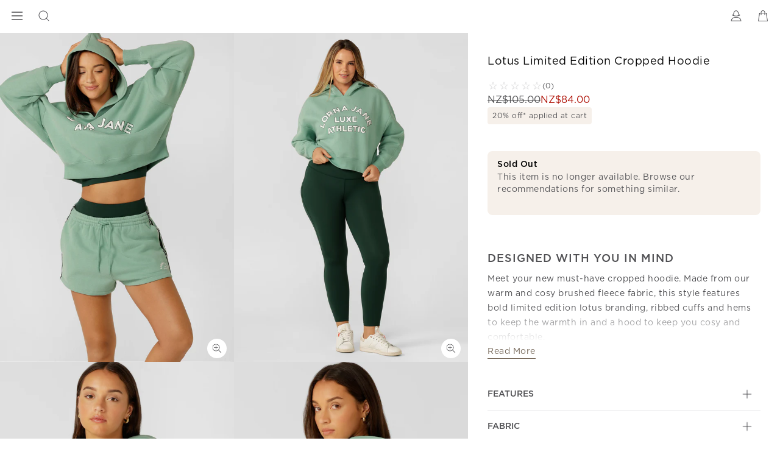

--- FILE ---
content_type: text/html; charset=utf-8
request_url: https://www.google.com/recaptcha/api2/anchor?ar=1&k=6LcPnlcqAAAAAIkwYtg-zHtW9JC7ZP14DtxaMp7p&co=aHR0cHM6Ly93d3cubG9ybmFqYW5lLm56OjQ0Mw..&hl=en&v=PoyoqOPhxBO7pBk68S4YbpHZ&size=invisible&anchor-ms=20000&execute-ms=30000&cb=dvf3yf3v4sp6
body_size: 48666
content:
<!DOCTYPE HTML><html dir="ltr" lang="en"><head><meta http-equiv="Content-Type" content="text/html; charset=UTF-8">
<meta http-equiv="X-UA-Compatible" content="IE=edge">
<title>reCAPTCHA</title>
<style type="text/css">
/* cyrillic-ext */
@font-face {
  font-family: 'Roboto';
  font-style: normal;
  font-weight: 400;
  font-stretch: 100%;
  src: url(//fonts.gstatic.com/s/roboto/v48/KFO7CnqEu92Fr1ME7kSn66aGLdTylUAMa3GUBHMdazTgWw.woff2) format('woff2');
  unicode-range: U+0460-052F, U+1C80-1C8A, U+20B4, U+2DE0-2DFF, U+A640-A69F, U+FE2E-FE2F;
}
/* cyrillic */
@font-face {
  font-family: 'Roboto';
  font-style: normal;
  font-weight: 400;
  font-stretch: 100%;
  src: url(//fonts.gstatic.com/s/roboto/v48/KFO7CnqEu92Fr1ME7kSn66aGLdTylUAMa3iUBHMdazTgWw.woff2) format('woff2');
  unicode-range: U+0301, U+0400-045F, U+0490-0491, U+04B0-04B1, U+2116;
}
/* greek-ext */
@font-face {
  font-family: 'Roboto';
  font-style: normal;
  font-weight: 400;
  font-stretch: 100%;
  src: url(//fonts.gstatic.com/s/roboto/v48/KFO7CnqEu92Fr1ME7kSn66aGLdTylUAMa3CUBHMdazTgWw.woff2) format('woff2');
  unicode-range: U+1F00-1FFF;
}
/* greek */
@font-face {
  font-family: 'Roboto';
  font-style: normal;
  font-weight: 400;
  font-stretch: 100%;
  src: url(//fonts.gstatic.com/s/roboto/v48/KFO7CnqEu92Fr1ME7kSn66aGLdTylUAMa3-UBHMdazTgWw.woff2) format('woff2');
  unicode-range: U+0370-0377, U+037A-037F, U+0384-038A, U+038C, U+038E-03A1, U+03A3-03FF;
}
/* math */
@font-face {
  font-family: 'Roboto';
  font-style: normal;
  font-weight: 400;
  font-stretch: 100%;
  src: url(//fonts.gstatic.com/s/roboto/v48/KFO7CnqEu92Fr1ME7kSn66aGLdTylUAMawCUBHMdazTgWw.woff2) format('woff2');
  unicode-range: U+0302-0303, U+0305, U+0307-0308, U+0310, U+0312, U+0315, U+031A, U+0326-0327, U+032C, U+032F-0330, U+0332-0333, U+0338, U+033A, U+0346, U+034D, U+0391-03A1, U+03A3-03A9, U+03B1-03C9, U+03D1, U+03D5-03D6, U+03F0-03F1, U+03F4-03F5, U+2016-2017, U+2034-2038, U+203C, U+2040, U+2043, U+2047, U+2050, U+2057, U+205F, U+2070-2071, U+2074-208E, U+2090-209C, U+20D0-20DC, U+20E1, U+20E5-20EF, U+2100-2112, U+2114-2115, U+2117-2121, U+2123-214F, U+2190, U+2192, U+2194-21AE, U+21B0-21E5, U+21F1-21F2, U+21F4-2211, U+2213-2214, U+2216-22FF, U+2308-230B, U+2310, U+2319, U+231C-2321, U+2336-237A, U+237C, U+2395, U+239B-23B7, U+23D0, U+23DC-23E1, U+2474-2475, U+25AF, U+25B3, U+25B7, U+25BD, U+25C1, U+25CA, U+25CC, U+25FB, U+266D-266F, U+27C0-27FF, U+2900-2AFF, U+2B0E-2B11, U+2B30-2B4C, U+2BFE, U+3030, U+FF5B, U+FF5D, U+1D400-1D7FF, U+1EE00-1EEFF;
}
/* symbols */
@font-face {
  font-family: 'Roboto';
  font-style: normal;
  font-weight: 400;
  font-stretch: 100%;
  src: url(//fonts.gstatic.com/s/roboto/v48/KFO7CnqEu92Fr1ME7kSn66aGLdTylUAMaxKUBHMdazTgWw.woff2) format('woff2');
  unicode-range: U+0001-000C, U+000E-001F, U+007F-009F, U+20DD-20E0, U+20E2-20E4, U+2150-218F, U+2190, U+2192, U+2194-2199, U+21AF, U+21E6-21F0, U+21F3, U+2218-2219, U+2299, U+22C4-22C6, U+2300-243F, U+2440-244A, U+2460-24FF, U+25A0-27BF, U+2800-28FF, U+2921-2922, U+2981, U+29BF, U+29EB, U+2B00-2BFF, U+4DC0-4DFF, U+FFF9-FFFB, U+10140-1018E, U+10190-1019C, U+101A0, U+101D0-101FD, U+102E0-102FB, U+10E60-10E7E, U+1D2C0-1D2D3, U+1D2E0-1D37F, U+1F000-1F0FF, U+1F100-1F1AD, U+1F1E6-1F1FF, U+1F30D-1F30F, U+1F315, U+1F31C, U+1F31E, U+1F320-1F32C, U+1F336, U+1F378, U+1F37D, U+1F382, U+1F393-1F39F, U+1F3A7-1F3A8, U+1F3AC-1F3AF, U+1F3C2, U+1F3C4-1F3C6, U+1F3CA-1F3CE, U+1F3D4-1F3E0, U+1F3ED, U+1F3F1-1F3F3, U+1F3F5-1F3F7, U+1F408, U+1F415, U+1F41F, U+1F426, U+1F43F, U+1F441-1F442, U+1F444, U+1F446-1F449, U+1F44C-1F44E, U+1F453, U+1F46A, U+1F47D, U+1F4A3, U+1F4B0, U+1F4B3, U+1F4B9, U+1F4BB, U+1F4BF, U+1F4C8-1F4CB, U+1F4D6, U+1F4DA, U+1F4DF, U+1F4E3-1F4E6, U+1F4EA-1F4ED, U+1F4F7, U+1F4F9-1F4FB, U+1F4FD-1F4FE, U+1F503, U+1F507-1F50B, U+1F50D, U+1F512-1F513, U+1F53E-1F54A, U+1F54F-1F5FA, U+1F610, U+1F650-1F67F, U+1F687, U+1F68D, U+1F691, U+1F694, U+1F698, U+1F6AD, U+1F6B2, U+1F6B9-1F6BA, U+1F6BC, U+1F6C6-1F6CF, U+1F6D3-1F6D7, U+1F6E0-1F6EA, U+1F6F0-1F6F3, U+1F6F7-1F6FC, U+1F700-1F7FF, U+1F800-1F80B, U+1F810-1F847, U+1F850-1F859, U+1F860-1F887, U+1F890-1F8AD, U+1F8B0-1F8BB, U+1F8C0-1F8C1, U+1F900-1F90B, U+1F93B, U+1F946, U+1F984, U+1F996, U+1F9E9, U+1FA00-1FA6F, U+1FA70-1FA7C, U+1FA80-1FA89, U+1FA8F-1FAC6, U+1FACE-1FADC, U+1FADF-1FAE9, U+1FAF0-1FAF8, U+1FB00-1FBFF;
}
/* vietnamese */
@font-face {
  font-family: 'Roboto';
  font-style: normal;
  font-weight: 400;
  font-stretch: 100%;
  src: url(//fonts.gstatic.com/s/roboto/v48/KFO7CnqEu92Fr1ME7kSn66aGLdTylUAMa3OUBHMdazTgWw.woff2) format('woff2');
  unicode-range: U+0102-0103, U+0110-0111, U+0128-0129, U+0168-0169, U+01A0-01A1, U+01AF-01B0, U+0300-0301, U+0303-0304, U+0308-0309, U+0323, U+0329, U+1EA0-1EF9, U+20AB;
}
/* latin-ext */
@font-face {
  font-family: 'Roboto';
  font-style: normal;
  font-weight: 400;
  font-stretch: 100%;
  src: url(//fonts.gstatic.com/s/roboto/v48/KFO7CnqEu92Fr1ME7kSn66aGLdTylUAMa3KUBHMdazTgWw.woff2) format('woff2');
  unicode-range: U+0100-02BA, U+02BD-02C5, U+02C7-02CC, U+02CE-02D7, U+02DD-02FF, U+0304, U+0308, U+0329, U+1D00-1DBF, U+1E00-1E9F, U+1EF2-1EFF, U+2020, U+20A0-20AB, U+20AD-20C0, U+2113, U+2C60-2C7F, U+A720-A7FF;
}
/* latin */
@font-face {
  font-family: 'Roboto';
  font-style: normal;
  font-weight: 400;
  font-stretch: 100%;
  src: url(//fonts.gstatic.com/s/roboto/v48/KFO7CnqEu92Fr1ME7kSn66aGLdTylUAMa3yUBHMdazQ.woff2) format('woff2');
  unicode-range: U+0000-00FF, U+0131, U+0152-0153, U+02BB-02BC, U+02C6, U+02DA, U+02DC, U+0304, U+0308, U+0329, U+2000-206F, U+20AC, U+2122, U+2191, U+2193, U+2212, U+2215, U+FEFF, U+FFFD;
}
/* cyrillic-ext */
@font-face {
  font-family: 'Roboto';
  font-style: normal;
  font-weight: 500;
  font-stretch: 100%;
  src: url(//fonts.gstatic.com/s/roboto/v48/KFO7CnqEu92Fr1ME7kSn66aGLdTylUAMa3GUBHMdazTgWw.woff2) format('woff2');
  unicode-range: U+0460-052F, U+1C80-1C8A, U+20B4, U+2DE0-2DFF, U+A640-A69F, U+FE2E-FE2F;
}
/* cyrillic */
@font-face {
  font-family: 'Roboto';
  font-style: normal;
  font-weight: 500;
  font-stretch: 100%;
  src: url(//fonts.gstatic.com/s/roboto/v48/KFO7CnqEu92Fr1ME7kSn66aGLdTylUAMa3iUBHMdazTgWw.woff2) format('woff2');
  unicode-range: U+0301, U+0400-045F, U+0490-0491, U+04B0-04B1, U+2116;
}
/* greek-ext */
@font-face {
  font-family: 'Roboto';
  font-style: normal;
  font-weight: 500;
  font-stretch: 100%;
  src: url(//fonts.gstatic.com/s/roboto/v48/KFO7CnqEu92Fr1ME7kSn66aGLdTylUAMa3CUBHMdazTgWw.woff2) format('woff2');
  unicode-range: U+1F00-1FFF;
}
/* greek */
@font-face {
  font-family: 'Roboto';
  font-style: normal;
  font-weight: 500;
  font-stretch: 100%;
  src: url(//fonts.gstatic.com/s/roboto/v48/KFO7CnqEu92Fr1ME7kSn66aGLdTylUAMa3-UBHMdazTgWw.woff2) format('woff2');
  unicode-range: U+0370-0377, U+037A-037F, U+0384-038A, U+038C, U+038E-03A1, U+03A3-03FF;
}
/* math */
@font-face {
  font-family: 'Roboto';
  font-style: normal;
  font-weight: 500;
  font-stretch: 100%;
  src: url(//fonts.gstatic.com/s/roboto/v48/KFO7CnqEu92Fr1ME7kSn66aGLdTylUAMawCUBHMdazTgWw.woff2) format('woff2');
  unicode-range: U+0302-0303, U+0305, U+0307-0308, U+0310, U+0312, U+0315, U+031A, U+0326-0327, U+032C, U+032F-0330, U+0332-0333, U+0338, U+033A, U+0346, U+034D, U+0391-03A1, U+03A3-03A9, U+03B1-03C9, U+03D1, U+03D5-03D6, U+03F0-03F1, U+03F4-03F5, U+2016-2017, U+2034-2038, U+203C, U+2040, U+2043, U+2047, U+2050, U+2057, U+205F, U+2070-2071, U+2074-208E, U+2090-209C, U+20D0-20DC, U+20E1, U+20E5-20EF, U+2100-2112, U+2114-2115, U+2117-2121, U+2123-214F, U+2190, U+2192, U+2194-21AE, U+21B0-21E5, U+21F1-21F2, U+21F4-2211, U+2213-2214, U+2216-22FF, U+2308-230B, U+2310, U+2319, U+231C-2321, U+2336-237A, U+237C, U+2395, U+239B-23B7, U+23D0, U+23DC-23E1, U+2474-2475, U+25AF, U+25B3, U+25B7, U+25BD, U+25C1, U+25CA, U+25CC, U+25FB, U+266D-266F, U+27C0-27FF, U+2900-2AFF, U+2B0E-2B11, U+2B30-2B4C, U+2BFE, U+3030, U+FF5B, U+FF5D, U+1D400-1D7FF, U+1EE00-1EEFF;
}
/* symbols */
@font-face {
  font-family: 'Roboto';
  font-style: normal;
  font-weight: 500;
  font-stretch: 100%;
  src: url(//fonts.gstatic.com/s/roboto/v48/KFO7CnqEu92Fr1ME7kSn66aGLdTylUAMaxKUBHMdazTgWw.woff2) format('woff2');
  unicode-range: U+0001-000C, U+000E-001F, U+007F-009F, U+20DD-20E0, U+20E2-20E4, U+2150-218F, U+2190, U+2192, U+2194-2199, U+21AF, U+21E6-21F0, U+21F3, U+2218-2219, U+2299, U+22C4-22C6, U+2300-243F, U+2440-244A, U+2460-24FF, U+25A0-27BF, U+2800-28FF, U+2921-2922, U+2981, U+29BF, U+29EB, U+2B00-2BFF, U+4DC0-4DFF, U+FFF9-FFFB, U+10140-1018E, U+10190-1019C, U+101A0, U+101D0-101FD, U+102E0-102FB, U+10E60-10E7E, U+1D2C0-1D2D3, U+1D2E0-1D37F, U+1F000-1F0FF, U+1F100-1F1AD, U+1F1E6-1F1FF, U+1F30D-1F30F, U+1F315, U+1F31C, U+1F31E, U+1F320-1F32C, U+1F336, U+1F378, U+1F37D, U+1F382, U+1F393-1F39F, U+1F3A7-1F3A8, U+1F3AC-1F3AF, U+1F3C2, U+1F3C4-1F3C6, U+1F3CA-1F3CE, U+1F3D4-1F3E0, U+1F3ED, U+1F3F1-1F3F3, U+1F3F5-1F3F7, U+1F408, U+1F415, U+1F41F, U+1F426, U+1F43F, U+1F441-1F442, U+1F444, U+1F446-1F449, U+1F44C-1F44E, U+1F453, U+1F46A, U+1F47D, U+1F4A3, U+1F4B0, U+1F4B3, U+1F4B9, U+1F4BB, U+1F4BF, U+1F4C8-1F4CB, U+1F4D6, U+1F4DA, U+1F4DF, U+1F4E3-1F4E6, U+1F4EA-1F4ED, U+1F4F7, U+1F4F9-1F4FB, U+1F4FD-1F4FE, U+1F503, U+1F507-1F50B, U+1F50D, U+1F512-1F513, U+1F53E-1F54A, U+1F54F-1F5FA, U+1F610, U+1F650-1F67F, U+1F687, U+1F68D, U+1F691, U+1F694, U+1F698, U+1F6AD, U+1F6B2, U+1F6B9-1F6BA, U+1F6BC, U+1F6C6-1F6CF, U+1F6D3-1F6D7, U+1F6E0-1F6EA, U+1F6F0-1F6F3, U+1F6F7-1F6FC, U+1F700-1F7FF, U+1F800-1F80B, U+1F810-1F847, U+1F850-1F859, U+1F860-1F887, U+1F890-1F8AD, U+1F8B0-1F8BB, U+1F8C0-1F8C1, U+1F900-1F90B, U+1F93B, U+1F946, U+1F984, U+1F996, U+1F9E9, U+1FA00-1FA6F, U+1FA70-1FA7C, U+1FA80-1FA89, U+1FA8F-1FAC6, U+1FACE-1FADC, U+1FADF-1FAE9, U+1FAF0-1FAF8, U+1FB00-1FBFF;
}
/* vietnamese */
@font-face {
  font-family: 'Roboto';
  font-style: normal;
  font-weight: 500;
  font-stretch: 100%;
  src: url(//fonts.gstatic.com/s/roboto/v48/KFO7CnqEu92Fr1ME7kSn66aGLdTylUAMa3OUBHMdazTgWw.woff2) format('woff2');
  unicode-range: U+0102-0103, U+0110-0111, U+0128-0129, U+0168-0169, U+01A0-01A1, U+01AF-01B0, U+0300-0301, U+0303-0304, U+0308-0309, U+0323, U+0329, U+1EA0-1EF9, U+20AB;
}
/* latin-ext */
@font-face {
  font-family: 'Roboto';
  font-style: normal;
  font-weight: 500;
  font-stretch: 100%;
  src: url(//fonts.gstatic.com/s/roboto/v48/KFO7CnqEu92Fr1ME7kSn66aGLdTylUAMa3KUBHMdazTgWw.woff2) format('woff2');
  unicode-range: U+0100-02BA, U+02BD-02C5, U+02C7-02CC, U+02CE-02D7, U+02DD-02FF, U+0304, U+0308, U+0329, U+1D00-1DBF, U+1E00-1E9F, U+1EF2-1EFF, U+2020, U+20A0-20AB, U+20AD-20C0, U+2113, U+2C60-2C7F, U+A720-A7FF;
}
/* latin */
@font-face {
  font-family: 'Roboto';
  font-style: normal;
  font-weight: 500;
  font-stretch: 100%;
  src: url(//fonts.gstatic.com/s/roboto/v48/KFO7CnqEu92Fr1ME7kSn66aGLdTylUAMa3yUBHMdazQ.woff2) format('woff2');
  unicode-range: U+0000-00FF, U+0131, U+0152-0153, U+02BB-02BC, U+02C6, U+02DA, U+02DC, U+0304, U+0308, U+0329, U+2000-206F, U+20AC, U+2122, U+2191, U+2193, U+2212, U+2215, U+FEFF, U+FFFD;
}
/* cyrillic-ext */
@font-face {
  font-family: 'Roboto';
  font-style: normal;
  font-weight: 900;
  font-stretch: 100%;
  src: url(//fonts.gstatic.com/s/roboto/v48/KFO7CnqEu92Fr1ME7kSn66aGLdTylUAMa3GUBHMdazTgWw.woff2) format('woff2');
  unicode-range: U+0460-052F, U+1C80-1C8A, U+20B4, U+2DE0-2DFF, U+A640-A69F, U+FE2E-FE2F;
}
/* cyrillic */
@font-face {
  font-family: 'Roboto';
  font-style: normal;
  font-weight: 900;
  font-stretch: 100%;
  src: url(//fonts.gstatic.com/s/roboto/v48/KFO7CnqEu92Fr1ME7kSn66aGLdTylUAMa3iUBHMdazTgWw.woff2) format('woff2');
  unicode-range: U+0301, U+0400-045F, U+0490-0491, U+04B0-04B1, U+2116;
}
/* greek-ext */
@font-face {
  font-family: 'Roboto';
  font-style: normal;
  font-weight: 900;
  font-stretch: 100%;
  src: url(//fonts.gstatic.com/s/roboto/v48/KFO7CnqEu92Fr1ME7kSn66aGLdTylUAMa3CUBHMdazTgWw.woff2) format('woff2');
  unicode-range: U+1F00-1FFF;
}
/* greek */
@font-face {
  font-family: 'Roboto';
  font-style: normal;
  font-weight: 900;
  font-stretch: 100%;
  src: url(//fonts.gstatic.com/s/roboto/v48/KFO7CnqEu92Fr1ME7kSn66aGLdTylUAMa3-UBHMdazTgWw.woff2) format('woff2');
  unicode-range: U+0370-0377, U+037A-037F, U+0384-038A, U+038C, U+038E-03A1, U+03A3-03FF;
}
/* math */
@font-face {
  font-family: 'Roboto';
  font-style: normal;
  font-weight: 900;
  font-stretch: 100%;
  src: url(//fonts.gstatic.com/s/roboto/v48/KFO7CnqEu92Fr1ME7kSn66aGLdTylUAMawCUBHMdazTgWw.woff2) format('woff2');
  unicode-range: U+0302-0303, U+0305, U+0307-0308, U+0310, U+0312, U+0315, U+031A, U+0326-0327, U+032C, U+032F-0330, U+0332-0333, U+0338, U+033A, U+0346, U+034D, U+0391-03A1, U+03A3-03A9, U+03B1-03C9, U+03D1, U+03D5-03D6, U+03F0-03F1, U+03F4-03F5, U+2016-2017, U+2034-2038, U+203C, U+2040, U+2043, U+2047, U+2050, U+2057, U+205F, U+2070-2071, U+2074-208E, U+2090-209C, U+20D0-20DC, U+20E1, U+20E5-20EF, U+2100-2112, U+2114-2115, U+2117-2121, U+2123-214F, U+2190, U+2192, U+2194-21AE, U+21B0-21E5, U+21F1-21F2, U+21F4-2211, U+2213-2214, U+2216-22FF, U+2308-230B, U+2310, U+2319, U+231C-2321, U+2336-237A, U+237C, U+2395, U+239B-23B7, U+23D0, U+23DC-23E1, U+2474-2475, U+25AF, U+25B3, U+25B7, U+25BD, U+25C1, U+25CA, U+25CC, U+25FB, U+266D-266F, U+27C0-27FF, U+2900-2AFF, U+2B0E-2B11, U+2B30-2B4C, U+2BFE, U+3030, U+FF5B, U+FF5D, U+1D400-1D7FF, U+1EE00-1EEFF;
}
/* symbols */
@font-face {
  font-family: 'Roboto';
  font-style: normal;
  font-weight: 900;
  font-stretch: 100%;
  src: url(//fonts.gstatic.com/s/roboto/v48/KFO7CnqEu92Fr1ME7kSn66aGLdTylUAMaxKUBHMdazTgWw.woff2) format('woff2');
  unicode-range: U+0001-000C, U+000E-001F, U+007F-009F, U+20DD-20E0, U+20E2-20E4, U+2150-218F, U+2190, U+2192, U+2194-2199, U+21AF, U+21E6-21F0, U+21F3, U+2218-2219, U+2299, U+22C4-22C6, U+2300-243F, U+2440-244A, U+2460-24FF, U+25A0-27BF, U+2800-28FF, U+2921-2922, U+2981, U+29BF, U+29EB, U+2B00-2BFF, U+4DC0-4DFF, U+FFF9-FFFB, U+10140-1018E, U+10190-1019C, U+101A0, U+101D0-101FD, U+102E0-102FB, U+10E60-10E7E, U+1D2C0-1D2D3, U+1D2E0-1D37F, U+1F000-1F0FF, U+1F100-1F1AD, U+1F1E6-1F1FF, U+1F30D-1F30F, U+1F315, U+1F31C, U+1F31E, U+1F320-1F32C, U+1F336, U+1F378, U+1F37D, U+1F382, U+1F393-1F39F, U+1F3A7-1F3A8, U+1F3AC-1F3AF, U+1F3C2, U+1F3C4-1F3C6, U+1F3CA-1F3CE, U+1F3D4-1F3E0, U+1F3ED, U+1F3F1-1F3F3, U+1F3F5-1F3F7, U+1F408, U+1F415, U+1F41F, U+1F426, U+1F43F, U+1F441-1F442, U+1F444, U+1F446-1F449, U+1F44C-1F44E, U+1F453, U+1F46A, U+1F47D, U+1F4A3, U+1F4B0, U+1F4B3, U+1F4B9, U+1F4BB, U+1F4BF, U+1F4C8-1F4CB, U+1F4D6, U+1F4DA, U+1F4DF, U+1F4E3-1F4E6, U+1F4EA-1F4ED, U+1F4F7, U+1F4F9-1F4FB, U+1F4FD-1F4FE, U+1F503, U+1F507-1F50B, U+1F50D, U+1F512-1F513, U+1F53E-1F54A, U+1F54F-1F5FA, U+1F610, U+1F650-1F67F, U+1F687, U+1F68D, U+1F691, U+1F694, U+1F698, U+1F6AD, U+1F6B2, U+1F6B9-1F6BA, U+1F6BC, U+1F6C6-1F6CF, U+1F6D3-1F6D7, U+1F6E0-1F6EA, U+1F6F0-1F6F3, U+1F6F7-1F6FC, U+1F700-1F7FF, U+1F800-1F80B, U+1F810-1F847, U+1F850-1F859, U+1F860-1F887, U+1F890-1F8AD, U+1F8B0-1F8BB, U+1F8C0-1F8C1, U+1F900-1F90B, U+1F93B, U+1F946, U+1F984, U+1F996, U+1F9E9, U+1FA00-1FA6F, U+1FA70-1FA7C, U+1FA80-1FA89, U+1FA8F-1FAC6, U+1FACE-1FADC, U+1FADF-1FAE9, U+1FAF0-1FAF8, U+1FB00-1FBFF;
}
/* vietnamese */
@font-face {
  font-family: 'Roboto';
  font-style: normal;
  font-weight: 900;
  font-stretch: 100%;
  src: url(//fonts.gstatic.com/s/roboto/v48/KFO7CnqEu92Fr1ME7kSn66aGLdTylUAMa3OUBHMdazTgWw.woff2) format('woff2');
  unicode-range: U+0102-0103, U+0110-0111, U+0128-0129, U+0168-0169, U+01A0-01A1, U+01AF-01B0, U+0300-0301, U+0303-0304, U+0308-0309, U+0323, U+0329, U+1EA0-1EF9, U+20AB;
}
/* latin-ext */
@font-face {
  font-family: 'Roboto';
  font-style: normal;
  font-weight: 900;
  font-stretch: 100%;
  src: url(//fonts.gstatic.com/s/roboto/v48/KFO7CnqEu92Fr1ME7kSn66aGLdTylUAMa3KUBHMdazTgWw.woff2) format('woff2');
  unicode-range: U+0100-02BA, U+02BD-02C5, U+02C7-02CC, U+02CE-02D7, U+02DD-02FF, U+0304, U+0308, U+0329, U+1D00-1DBF, U+1E00-1E9F, U+1EF2-1EFF, U+2020, U+20A0-20AB, U+20AD-20C0, U+2113, U+2C60-2C7F, U+A720-A7FF;
}
/* latin */
@font-face {
  font-family: 'Roboto';
  font-style: normal;
  font-weight: 900;
  font-stretch: 100%;
  src: url(//fonts.gstatic.com/s/roboto/v48/KFO7CnqEu92Fr1ME7kSn66aGLdTylUAMa3yUBHMdazQ.woff2) format('woff2');
  unicode-range: U+0000-00FF, U+0131, U+0152-0153, U+02BB-02BC, U+02C6, U+02DA, U+02DC, U+0304, U+0308, U+0329, U+2000-206F, U+20AC, U+2122, U+2191, U+2193, U+2212, U+2215, U+FEFF, U+FFFD;
}

</style>
<link rel="stylesheet" type="text/css" href="https://www.gstatic.com/recaptcha/releases/PoyoqOPhxBO7pBk68S4YbpHZ/styles__ltr.css">
<script nonce="Qlqt2jS6oJPdDVRq98RAfQ" type="text/javascript">window['__recaptcha_api'] = 'https://www.google.com/recaptcha/api2/';</script>
<script type="text/javascript" src="https://www.gstatic.com/recaptcha/releases/PoyoqOPhxBO7pBk68S4YbpHZ/recaptcha__en.js" nonce="Qlqt2jS6oJPdDVRq98RAfQ">
      
    </script></head>
<body><div id="rc-anchor-alert" class="rc-anchor-alert"></div>
<input type="hidden" id="recaptcha-token" value="[base64]">
<script type="text/javascript" nonce="Qlqt2jS6oJPdDVRq98RAfQ">
      recaptcha.anchor.Main.init("[\x22ainput\x22,[\x22bgdata\x22,\x22\x22,\[base64]/[base64]/[base64]/[base64]/[base64]/UltsKytdPUU6KEU8MjA0OD9SW2wrK109RT4+NnwxOTI6KChFJjY0NTEyKT09NTUyOTYmJk0rMTxjLmxlbmd0aCYmKGMuY2hhckNvZGVBdChNKzEpJjY0NTEyKT09NTYzMjA/[base64]/[base64]/[base64]/[base64]/[base64]/[base64]/[base64]\x22,\[base64]\\u003d\x22,\x22wrrDvMOZbylBwrw/wptgSMKSXcO5ZsOie0R1XsK9IyvDm8Ovd8K0fBVPwo/DjMOCw6/Do8KsEU8cw5YxDAXDoHzDp8OLA8KOwq7DhTvDpsOJw7V2w48HwrxGwp1Iw7DCgjNTw50aVxRkwpbDpsKgw6PCtcKewqTDg8KKw5QzWWgGX8KVw78sbld6PCpFOVHDrMKywoU6CsKrw48XU8KEV3HCkwDDu8KRwqvDp1Y2w7HCowFmGsKJw5nDqnU9FcO/em3DusKiw7PDt8K3DMOXZcOPwqHClwTDpB5yBj3DkcKUF8KgwoTCnFLDh8Kbw7ZYw6bCj1zCvEHCmsOhb8OVw7g2ZMOCw5/DpsOJw4JSwrjDuWbCkSpxRAMJC3chScOVeFnCnT7DpsOowrbDn8Ojw5QHw7DCvjF6wr5SwrTDqMKAZCk5BMKtQsOkXMOdwrTDrcOew6vCm1fDlgNCMMOsAMKDf8KAHcOWw4HDhX0ywpzCk25Ewp8ow6Mjw5/DgcKywpnDq0/ConrDmMObORfDoD/CkMOuF2B2w55ew4HDs8O0w5RGEgTCqcOYFn55DU8FL8OvwrtmwrR8IBNaw7dSwrjClMOVw5XDtMO2wq9oVsK/w5RRw5/DnMOAw65AR8OrSAnDhsOWwodPKsKBw6TCu8OwbcKXw6p2w6hdw5J/woTDj8Kyw546w4TCrUXDjkgaw67Duk3CiwZ/[base64]/wrYQXcKGwqbDpXR2wqgXEj8GCsOuXznCmEMEFMODXMOow6TDmTfCkkjDlXkQw5XCjnk8wpbCij56ACPDpMOew58ew5NlBhPCkWJ0wr/CrnYALHzDl8O+w5bDhj98d8Kaw5Unw4/ChcKVwqjDgMOMMcKgwqgGKsOKQ8KYYMO/LWomwpHCscK5PsKyQwdPPcOaBDnDq8OLw40vfgPDk1nCnQzCpsOvw7LDnRnCsg/Ch8OWwqsGw5hBwrUOwojCpMKtwpfCkSJVw4x3fn3Dj8KBwp5le0QZdFRNVG/DnsKKTSAULxpARsO1LsOcNsKPaR/CoMOzKwDDs8KlO8KTw43DkAZ5PwcCwqgCfcOnwrzCqgl6AsKGdjDDjMOowqNFw70wEMOHATDDqQbChhoGw70rw6nDj8KMw4XClHwBLldwQMOCFsOxO8Olw53DizlAwqrClsOveREXZcOwS8OswobDscODCAfDpcKXw7Agw5AfRTjDpMKFYx/CrmBhwpnCr8KGSMKKwq/[base64]/CpcKlNxTDp8OEw6cMIsKCNDPDtXzDrMOhw73ChR3CrMK8dSbDojjDpz1iQsK4w7NWw4EnwqEdwqlWwp4bTmBBAUQSXcKew4DCisKbcXrCpHzDj8OawoVzwrPCo8KvKznCkU1QWcOXO8KbHzHDink0GMOxcQ/Dt0rCpEpDwpw5XGzDlXB9w7o2GQXDrnLCtsKbREXCo0nDhirCmsKeIwtTFnIjw7dRw5Eyw6x2bz0Aw7/CvMKPwqXDug8VwrRgwozDnsOvwrULw5PDk8KOUnscw4ZQajFvwrPDkylBbsO4w7fCqA0QM3/ChWQyw4fClF44w63Do8KjJh9NBgDDhD7CkhxJcjFDw755wp04MMOGw6zClsKLaFsGw4F0ZBXCscOmwoE0wr1SwrLCnjTCjsKvHVrCgz13c8OAZQTDmQsHY8K/w51wKmJMHMO1w4ZmfMKAHMOrRidvBADDvMOLScOpMUvCqcOLQhTCkzrDoC9fw6XCgWFWb8K6wqbCp3hcMDsKwqrDpsOoWFABBsOUHsO2w4/CoXDDjsOYEcOKwo13w6zCtcKQw4nDulzDmXLDlsOuw6LCi2LClWTCjMKqw6oDw4pMwoV3fxIBw7bDmcKaw7A6wpzDhsKkZMOHwq9KOMOiw7IhL17CkFlEw5tvw70Bw7gawrvCqsOTIGvClkvDjTvCkBfDhsKtwo3Ck8O/[base64]/[base64]/CgU9jU8Klw4zCvsOhw6FAwoEuEcKawotUBGvChwhEC8KMMcKxTzsqw4hRdsO9WsKywqrCksOCwrtsdB/CocOxw6bCrDHDvBXDncO7D8K0woDDkX7DrUHDvnXDnFohwrQxaMO2w6TCisOWw7ojwp/DnMOjdSRew41fUsOZX0hYwqsmw4rCvHRUaRHCrwvChMKNw45Qe8K2wroPw74kw6jDgcKCBF1ywpnCl1Q0XcKpCcKiF8OVwrHDmFUYQsKnwq7DosOgIhIhw7bCrsKNwp1aYcKWw5fCsCZHTT/Dn0vDqcOlw5Zow63DjcKRwq/DuBPDllzCpyTCkMOAwrNHw6R/asKOwq1eFQYwccKbA2hsF8K5wo9Jw7/[base64]/XsKKw6M0wqosHFweBcKLcQXCtcOfAwAjw5TCgTjCpUHCkm/DkG4gG1JYw7hbw4fDsH/Col/[base64]/[base64]/CvhbChMKXwo3CmlMtw4rCnsKIw4kVwqxZOMOew5VcW8OXVFEUwqzCn8KHw6hKwpBlwrDCu8KvY8O7OMOGHsKpAMKuw4UUHg7DkTfDjcK/wqVhecK+IsKuKzLCucK7wp4vwp/CnhTDpF/CtcKaw5AIwrQIRcONwqfDkMOfGsK4bcO5wo7Dsm4Aw7FYUwdMwpkWwoMpwqUNFSgAwprDgzIoZsOXwqJPw6jCjBzCoVZ5RlDDj1/CnMOkwr9xwqvCnRjDrcO2wrTCgcOOGRJYwqzCosO0YMObwoPDuzDCi2/CtsKow4/DlMK9Bn3DiEvChFTDosKIH8OZWmp6en0xwqHCpU1vw6fDt8O0TcOew5vDlGN9w7lZX8KSwoQiZR5gD3HCpVfCvWFdX8O/w4ZdSsOSwq4xQjrCtVQJw6bDiMKjCsKiecKzBcOjw4XCh8KOw4Nkw4JTb8OTaELDo2NJw6bDhRPDkwMww64sMMOewrVqwqTDl8OEwqAAWDYlw6LCscOqTy/CkcKJT8Oaw6kawoVJC8OcA8KmKsOqw6B1d8OoH2jCqyYxGQkHwoXCuDlHwpzCpcKbfsKmb8OLwofDlcOUGHnDncOPAlkHwoLCqcOKDsOeAX3DhsOJVyLCocKEw55ew4xtwpjDvMKyRil7dMK7S0/CkjRnE8KeOCjCgcKwwr98XTvCr1XClEfDuA/Dlg1zw5tCwpDDsErDuAYcbsO8YX1+w6vCt8OtKRbClW/CqsO0w6Qrwp09w4wieQ7CpRrCj8K6w614wpIdamo9wpAfO8O5TsO9ZMOywpRYwofDmnQ7wovDl8KrWzbCjcKEw4JRwrHClsK+K8OKZ1nCpnjDuTHCoTnChh/DuVN5wrdKwrDDqMOgw6M4wpI4JMO1BjRYwrHCksO+w6fDjVp0w5hbw6DCmcO5w49fM0PCrsK1bMOHw5EOw4PCp8KDNMKdH3s6w6M+BHMZw5/[base64]/wo/Cq8KDwrgqFMKBTsOeYcKZw7Iyd8O8ICoGPcKdKRfDocOcw45dO8OpEiLDh8KDwqjDrMKDw79Mb008J0sAwqfCn2A5w6gxR3rCuAfDnsKTdsOww5HDqBhrR0DCjFfDiFjCv8O3JcOpwqbDoT7CrR/DrcOUbm0MS8OVYsKbNnU1IURUw6zCjmxTw4jCmsOIwr1Sw5rClsKMw7g1OE0QA8ONw6rCtzJpBMOcSgM9LihJw4lIBMKywq/CsDxjJUlPEMOlw6ckwp8SwoHCvMOpw7wMaMOIb8KMRCzCtMOvw599ZcOiHgZpOcOCKDbDmn4Qw79aZ8O/BsKhwpNUfQQIWsKRWwnDkBp8UiDCiAbCgjhrQ8O8w4HCtMKxXDptwpUbwoJRw7N7WA8xwo8WwpLCsgDDisKpeWg+DMOAFCktw4oHRnkHJDkEZy9bD8K1Z8O0ZMOYKgTCvRbDjFdBwowkDzNuwp/DssKPw5/Ds8KJeHrDmkNdwpdXw4RTT8KmeF3DvnIjYsO6JMKTw7XDsMKsS2xDFsKGN2VQw47Csn8THmFbRXdVb2sVbcKZVsKFwrdYO8O0H8OiK8KsA8O+T8OCNMKBAsOew686wpQaTcO8w55oYzY1InJ6J8KbQT1nVFZkwpLDr8K8w79Iw6I/[base64]/[base64]/CtBHDqQDDmm/CjD7CqcKMwo/[base64]/A2DCqxxAw4wpK8K5w6bDtnVJc1fDmDfDhxtuw5rDjzxxb8OLEDrCn0nCiDBURxHDjcORw6p/SMKuO8KCwq5hw7s7wqEhFE91wqTDkMKZwpXClWZpwrXDm2kwGzN9CcOVwqbDrEPCgSouwpLDuQYvZWQiIcOFOG3CksKwwoLDmcKtS3TDkhBkHsK8wrsFdCnCl8KgwoZ/HmMIPsOrw5jDlgTDkcOUwoBXSzHCmRlhw5d2w6dIFMO0dzTDnHzCq8OFwqJpw6hvNSrDv8KVYU3Dn8Oow7XCtcKmfXBfUMKXwr7CjEg2WnBgwrcsCU/DhlHChHp/U8O/wqBfw5/[base64]/dCbChMOcLkI6WsKaw5hMwoFmEsOnw7hEwq5LwqAVBsOMf8K4wqBCTTQ9w5Z1wo7CqcOpcsO8ZQbDqsOEw4NYw6DDksKHUsOuw6fDvsOIwrwPw7XCjcOVHlTDpk4gwrbCjcOpRm5vWcKYGWvDn8OfwqZgw4nDgsOfwo46wpHDllBUw6dPwpAfwr1JSRzCvzrCuWDCmQ/CksOmdhbCr0hMYMKkazzCnMKEw7wUAT9uf3F7P8OJw7/[base64]/CqHMkNnLDi8KKasOZcR/Cv29UJMODwrR3HBrCrQB+w7hsw4DCqMOZwpNzQ0HClzHCjzoVw6XDqzY6wpXDlFUuwqHDi0l7w67CpSIZwo4Pw4IJwrcrwo5/w4oVcsKKwpDDihbCpMO+AsOXQcKIwr3DkjJ/c3UIR8K2w6LCu8O8LMKgwoJkwpI/KhFKwpzDg2cfw6HCsCdBw7vCnVprw5xww5LDrQUpwotZwrfCjsOYeC/DjwZzOsOKQcKrw57CqcOmQi06GsOHw6PCuA/Dg8K3w5fDlsOnJMKCDTZHTC4ywp3Cold6w5/[base64]/w5vDpU/[base64]/[base64]/ChVPCgGHDtMOZw5EVQcKPe8KRBHXCni83w6HClcKywrIkwrjDlcKqwo/Djmk+L8OSwprCv8Otw5MldcOeXH3CpMOLAQDDqcKvX8K5ZVlSHltxw5Uyd2JcUMOJJMK2w6TCiMKlw5hPbcK9ScKiNRNSLsOdw7nDn2DDu1nCnUzCtVBGGMKvW8O4w4Jzw5QpwrljOnrCkcK8UVTDi8KuZMO6w6Zcw4FnG8Kgw7TCr8OMwq7DtRbDqcKqw6/CpsKQUH7CqmoZMMOLwrHDpMKywoRpJz45LTbCpyVtwqvCo1EDw4jCjsOrw7DCmsO7wrbCn2fDt8Ojwq/DmnDDqFjClsKVUyl5wpE+bTHCmMK9w47CtATCmWjDmMOHYxYcw7pLw68NHX0VT0x+expTFsKkJMO9C8K6woHCuTfCvcKMw75BTyRwJm7ClHIlw7jCjMOkw7zDpilOwpHCpi4iwpfCtltlwqAlTMOVw7ZRIsKIw6ssUiULw53DqWRyHFQuYcKJw4tBS1Q/P8KcfDXDncK0VA/CrcKFF8OCJlnDoMOSw5V+PcK3w7VxwqLDhC5kw4TCoX/ClWTCs8OawoDCqh5LFsOQw65ObQfCr8KLEHYVw4oKI8OvTD5EbsOpwoNNcMKvw57Dpn/CoMK9wqQEw5hkLsOOwp9/aywzABcAw5BhICvCjSMOw7jDusOUdEgnMcKrPcO7SVR7wo/Dukp/aEp0McKMw67DugsrwrUnw4tkG0LDh1fCt8K5FcKgwoHDvcO8wpjDlcO1Cx/[base64]/CuAEzw4PCgHzDgQ/Cqnddw5bChsK+w7jDtRUswotKw4pDLMOYwq3CscOUwrnCv8KCcB4OwqHCtsOrdSvDpMK8w5Qvw63Cu8KCw6FGLVLDisKWYFLCrsOKw61fa0wMwqBqDsKkw7zCrcKWXGoqw49SYMObwqUuNy4Rw5BfRXXDtsKfSQfDt30KTMKIwoTDs8Kjwp7DrsO1w70vw5/Dk8Kaw49Vw5HDncKwwobChcOIBTQTw5jDk8O3wpDClwopFj90w6nDv8OcOnHDinHCo8KraUjDvsOWRMKYw7jCpMO7w4LCjMKMwoR+w40Twq5ew4XCp27ClmDDp1XDs8KIw5vDvy9hwq5iaMK/[base64]/Dp8OgaA/DgRNiw7o8w5JJwoTDjcKwwqwtQMKoTBnChAHCuy/CnxLDoXs2w43DucOVOwo+wrYJfsORwrAsW8OdXnlBYsObAcO+RMOfwrDCg0bCqno8K8O+OlLCgsKnwpzDh0lowrp/MsO4IMOlw6fDhkNQwpDDoFhgw4LCkMKjwpbCusO2wpLCuXLDgXVqw43Cr1LCtcKeZlVDw5zDoMKNEHfCtsKFw7kuCETDu0PCsMK5w7DCoz0+w6nClg/[base64]/CvRbCusKowp1BwrrCqMOSwrzCtRDChcKMwp7CmTsrw6fClC7DisKFLRMMGzrDssOPPAnCrcKMwp4+w7fDjRgkw7Evw6vDiQXDocOdw4DCtsKWFcOtH8OFEsOwN8KIw4t7QMOew77Du1Jbd8OsbsKBQMOja8OKHy/CoMK2wpkGTh/[base64]/H8KrwrJlwojCscOZw49vwpQuHMOxRWTDgzNfYMKjcTYewpjDvMOpWcOabCF0w6QFf8K8BMOFw7Ivw5PDtcOAdRBDwrRnwr7CijbCtcOCLMO5NzHDgMOrwqR3wr4Fw6zDmHvDo29Yw5s/BgXDiH0sIsOGwozDk30zw5XCsMOybkMUw6vCn8OjwprDucKZWTpWw4kBwoXCqDk0XRbDnkLDpMOGwrXDtjp1JsKNK8OnwqrDq03Cn3LCpMKcIHEjw51kET3CnsOMCcO6w5vDkhHCvsK6w6B/HWE1wp/Ci8OSwrNgw4DDlUvCmzHCnVxqw4rDicKswozDgcKAw6zDunMuw7FpbsKbKmvCpDPDp0sdw5orPH0fCcKww4h/A1AVcn7CqF7CssKNEcKnQX/[base64]/CvcKNERHDp8ODw4Z9NsKGSAoEPsK8R8Osw57DlzQ0EMOkRcOaw7rDgzzCrsOQcsONGR/Cu8K5O8Ofw64pRyo6eMKeJcO7w5/CpsKLwp0wdMK3XcOAw6htw4rClsKBWm7DpQgkwqJ8E25Xw4LDj2TChcKVfUBGwpgGCHTDvcO1wq7Cq8OlwrfCv8KFwozDq2wwwpTCi2/ClsK4wosUa1XDmcOYwr/Dv8K/[base64]/DisOFwpY/wrXDl8Onw5QfMAbDl8Osw68BwpFEwqrChFcVw7gawp7DtWVzwpZqN1/CgcOXw4oqNVQjwoHCi8OmOExMFMKmw7Yaw5Bsag19SsOcwqobG3t5WWpRw6BGQcOPwr9Kwo8YwoDCtcKkw6AoJcK0ajHCrcOkw7vDq8Kow4JzVsOERsO0wpnChzk3WMKBw7jDjMOewoIgwq/Dsxk4RsKgVUkHOMO9w6I0QcOFVMOuWUPDpHgHZMKyWXDDucOUIgTCkcK0w5XDscKLEsOgwq/DiHnCpcORw6fDrmLDi2rCvsOlCsKFw6U8SBlywqQSSTlFw47Ck8K8woXDjsKIwrLDqMKowoFhQsOXw4TDlMO7w5EZYy3Dgl4UF1gdw6MNw5hbwo3DrFTDp0tGEhLDo8OxUBPCpnDDpcOhHCrDiMKawq/[base64]/YSIVwo5lKAvCu8O6w7rDu8K8w4HDsRnDkEkHw5/CncOsWsO4aw3ColzDqVzDuMKJAQBUaU7CjkDDncKgwptoUyV2w6TDmCAxRmLChU7Dtg8RTRDClMKGSMOBDDpVwopPNcK/wqYsVGZtYsOLw5/DuMKLFjQNw4bDqsKZYlsbasK/[base64]/[base64]/[base64]/[base64]/DkR3Dr8Kzw59YfsKtFMKuacKLEkLDmsOHbgBPaiomw49iwr/DgMOywplCw5vCkR8Kw7fCv8OYwpHDuMOSwqTCkcKfPsKGSMKLdmIYfMKEO8KUIsKJw5cNwoJbYi8xccKww5oZdcO3w4bDkcOBw7kPHivCpsOzIsOGwo7DkkPDtBoGwos6wpBiwpYUKsKYacK8w6wcYn7DtXnCiV/Ct8OGbRtOSREdw5XDiWE+NcKfwrBpwr0Vwr/DklrDscOcEsKYW8KpKsOGw5o/wqBafDopb2Zzw4BLwqMDw5ZkWQ/Dj8O1U8O7w4h0wrPCu8KDw7TCjEJCwoDCk8KdP8O3wrzCmcKCVm7CmWfCq8KCwrPDjcOOQMO4HybCrcK4woPDniLCvsOxMjXCn8KVaBkFw54zw4/Do37DrE7DusOvw5UDOVvCrwzDjcKFPcO8WcK3FsKCfAXDr0dGwpp3YMOEFjx6bwtbwozCscKWD0jDpMOuw7/DicORW0YgbRbDvsOgbMOPQAcmJkVNwpHCrEd8wq7DuMKHJ0wnw6bCjcKBwpp1w58nw4HCqW5Jw5ZeNBJGwrHDnsKhwpvDsm7DuVUca8O/YsK8w5LDhsOIwqIdD1RXXC0rUMOrT8KEEcOoKlXDl8Kqa8KccMKuwqnDrhrChV8yPGYiw4jCrsOPHT7Ck8K6PU7CqMKddATDmyvCgXDDtCLCv8KLw4M8w47CiUF5XErDocOnVMKDwp9AKUHCpsKdT2AMwrE7JzkDC0w+w4vCksO/wpVzwqrCsMOvOsOlKMKOJnDDkcKcBMOhCcO4w7ZQUDrCt8OLBsOZZsKUwp1VGhtTwpnDl3MHO8OTwp7DlsKqwrJfw5XChjhGLSVBDsK5PsKAw4oewpNrWMKiMU5UwpvDj3HDjlrCjMKGw4XCr8KdwrQFw5JGF8OZwpnDisKuSVrDqGpiwq/CpWIaw7VsSMOsVMOhMAcDw6ZEZMK+w63Cv8KDFcKnAcK+wq5Fd3bClcKHOcKGX8KkHkcMwotbw7AAHcOxwo7DscK5wpd7CMOFcDcFw5IMw4DCiX/DgcODw5IpwrbDucKSNsKfIcK/RzR6w7p/[base64]/CkcOtwosyQ8OiKQjClSPDgG/CpEXCsmlew5IuS3tdWcOgworCtFzCnDdUw5HCkBzCosKwdsKYwqMqwprDp8KEwpYywqTCi8Knw6R7w5V0wq7DucOGw53Cux/DgDLCq8OnahzCvMOcBMOIwonCmljDqcKsw4JJVcO5w7Y/NcOrTcK7wqAmJcKiw73DtcOLBxTCpm/CogUUw7NWXVZgLzrDrH3CucOtAi9Uw7wiwrhdw47DiMKQw78FAMKjw5R5wr0XwqzCtDTDpWvCgsKtw7rDrA/[base64]/Dn1zCn8OcTMOjwo0nMMODIsKrw5PDunQ7YMOeTFrDvg/Dtm8RfsOiw4/DjHFxfsKkwplmEMOwegfChsKwNMKNZMOECXvCuMK9TsK/EENSO2LDtsKyfMKrwq1uHXN7w7QCVMKJw73DpcOOFMKHwrRRR3/DtAzCu3tRJMKCFMOPwo/[base64]/DvsOfRRIePRl9w4ppalILwqsRw5EaVG3Cl8Ktw7tMwoxRXGLCocOdTT3DmjcswonCqcKFWy7DpQIuwqHDqMKpw53CjMKfwpEIwqZIFlFRd8O5w7TDgTzCukV1cA/Dj8OrZ8OswpDDlMKlw4bCv8Khw6LCjgh/wq8AA8OnWsObwoTCjWgcw7woRMKAdMOCw4nDnsKJwoUCOMOUw5IdZ8O9VS9KwpPCj8K8wpPCiQg9bwhzRcKmw5/CuwZjwqBFecOzw7h1GcKzwqrDplxww5pBwoJywp44woLCq0TCvcKbAB7CvWzDtcOHSHXCo8K0Vw7CpMOsJG0vw5HCqlDDusOUB8KERkjCmsKOw5/Dq8KHwqzDmV5fUWtfTcKAPXtzwqFJUsOHwp9hBjJHw47CpjkhLz1rw5jDmcOwScO4w5UVwoFQw4FiwpnCg3w6IW9reQZeW0HCn8OBfT4kA1rCuXDDuhvCm8O9HFFJHGAqZsK/wqPDrFx3MCFvw4rCkMOZYcOvw6IpMcOtH2ROP1nChcO9L2nCumQ6RcKqwqTCm8KOF8OdJcKWLV7Dt8OIwpnChzTDsF4+F8Onw7TCrsOIw6JEwpslw5vCnhLDkAhdXcOEwpzCksKTcSl/c8Kpw5ddwrfDo2PCosKmSFgTw5M0wrhjTMKjQwwLQsOBUsO4wqDCkCduwr94wrjDhXg7w4Yjw4XDg8Kbf8KSw6/[base64]/[base64]/CrMKmw6bDhsKiTcKoKywQFjQNKifDpsOfZl5aDcOhbXvCoMKPwqLDs2sUw7rCt8OfbhQtwow2MsKUfsK7QArCmsKawpMoGlzDtMOCM8Kiw5hjwpDDlDXCmh3DlhtKw78dwrvDk8OywpQ3A3nDjMKcwqzDuRJuw6/DlMKNR8Ksw4vDvg7DosOGwpDChcKXwonDocO5wr/Dp3nDk8Ozw6FBNhoQwqvCisO3w6PDihE0E27CvEZaHsK0PsOZwovDkMKXwoYIwrxyVMKHKCXDkA3DknLCvcOWAsOIw7dEGsOHWsK9wrXDrsOERcOVe8KbwqvCg1QeU8OpR2jDq1zDm3zChmdxw4lSJhDCrsOfwqvDv8KMf8KpCsK7OsKpfMKHR0xBw61ee2oLw5/Cq8OtDWbCsMO/[base64]/[base64]/[base64]/[base64]/VcOcTA3ChcOMw4DDncO5UEfDrcO3wqZWwo8oD11zPMOMeQhBwpjCoMO+fTU2Wl5cAsKWecOlHhfCmR8wQcOjK8OldV0aw4nDl8KkQsOBw6tAch3DhWR2YUrDlcOOw67Du33CvATDvnLDvsOyCk59UMKNezpswpJFwrLCv8O/JMKwNMKnLDJTwqnCuEoLP8Kcw5HCksKdMMKEw57DkcKJHXIDPcO5HMOawpnDo3TDkMOyUG7CtMOiQCfDmcOmdzErw4d9wo4IwqPCv0/Dn8O/w5cUWMOHBMOSNcKyRcOzXcOBYcK6CMKpwrgewpYhw4M1wqhhdcKPVEbCtsKeSigdQwU2HcONZ8KKOsKvwpZ5X2LCo3nCmVzDmMOkw616XDbDscKBwqfCoMOswqjCvcO1w5cvQ8K7FREKw5PCu8OAQi/[base64]/DpWLDl8KjwqPDjiMHK1PDjMK7G00MWcKgTyxNwp7DjxvDjMKBECjDvMOHDcOHwo/CtsOlw6nCjsKbwrnCrVoewpMiL8O2w4sbwrVzwpHCvB/CkcOBcyHCm8OIdXTCn8OFfXohI8OXTsKOwozCo8O2w63ChUEKDHHDrMKjw6BdwpTDmE/ClMKJw6rDtcOdwpI4w6bDjMK/axrDryhwDD3DpAMfw74EIU/DnxbCoMKsSwTDosODwqQhIQdnA8KLIMKHw67CisKiwpfCmBYwUE/CpsOGCcK5w5hXY3TCoMKgwpXDvkICRjjCv8OlSMKzw43Co3RKw6hywr7CuMKyf8O2w43Dmm7DjGFcw6vDpAoQwpzDg8Kuw6PChcK7RMOCwoXCj0TCslPCgmF8w6bDuF/Cm8KvMSUoQcO4w5vDuCJaOwLChcOFEsKHw7/DihrDvMO3G8O0GSZlEMOBE8OQPSkuYsO9LMKNw4DCm8Ofwq7DrxUcw4dSw4DDicKXCMK3SMOAMcKfBcO6VcKew5/DhGHCokPDq25gCcKQw6zCkMO+wqjDh8KtYcOkw4LDihA9LD7DhSzDiRcUIcK2wpzCqg/CtnRvM8Orw748wo1KfQ/ClnkPCcKAwrPCjcOPw6tkT8OCW8KAw7Inw5opworCkcKLwq1bH0fCr8K9w4hTwrcYaMO4esKsw7nDmiMdY8OoDcKkw57DrMO/bDJmw4rDgxnCu3XCkwo7BU4jCxvDgMO3ETomwqPClWnCrkzCp8K+wrnDt8KrUjHCly7CnT12VX7CqUfDhxvCncOpGz/DqMKkw4LDnVp0w5Vzw4fCoDTCt8K1MsOpw6bDvMOLwofClik8wrnDgFstw4PCuMOkw5fCnG1kw6DCqzXDp8OoHcOgwpPDo3xfwopTQEjCocKOwr4mwrFNWUtYwrPCj011w6N8wo/Dj1cMICU+w6A2wpvCuEU6w49Ww7fDlF7DtMOeNMOKwpjDmsKTZsKrw7YPYcO9wrQawopHw5vDkMOgFCwpwrbCm8OdwoYVw6/DviPDtsK/LQjDoDF+wrrCscKyw7x0w55BbMKiYQgpAWZVB8KGGcKIwoBVVQHCmcOsUVnCh8OFwrHDncKrw7UfbsKmNcOsEsOob2cmw5UJEyPCoMK8w4kNwp85Uw5VwoHDjxrDisOFw78rwrV3SsKfCMK9wo5qw4Utwp/ChRvDnMKyICZ3wqLCsQ/DmGjDlVfDkHrCqTTCscOEwoNhWsO1UVZvLcKvQcK8EW5QOw/[base64]/CucKxwoEzwqTDminDm8KhQcKLw7ESXsK1w6LCgsK+dTDDsGHCtsK5ccOkw5HCsBnCjgckI8OABMK7wpjDmz7DtcK/wqnDscKJw4EuOjjChMOkIGo4S8KEwr01w5oKwqzCpXBtwqF1wrXCsSIPfEcYKVrCiMOBb8KbXT8Bw5lKdsKPwqo/[base64]/Dp8KmJEUuw57DgMOEWMOEwpBLJS3CkMOsNyw7w45bQ8KZwpHDrhfCrnvCtsOoBEPDhcOfw7LDhsOXNWfDisOlwoJbYhrDmsKmwpgJw4fDk3FFE2HDgw/Do8OwcRjCmsKCNl50D8OELcKePcO8woUaw5HCuDdvesK6HcOpIcKVHsO/az/Cq03CkEDDosKMLMO2AsK0w7ZDVcKKecORwpE7w4YSA04JSsODajzCpcKhwqPCoMKyw77CtMK6JcKaMcOKNMOBKMOKwpFbwoXCjR7Cu2l7T1jCtcKsaVDCvyoHWWXDqTUEwpQUVMKiUEXClSt/w6AmwqDCtBPDg8Oiw6w8w5Yww4cPVxbDqcOEwqVoWmJBwobDsj7CtcOBc8Oye8Okw4XDkEp7GxR8eizCjl/DnSjDiE7DvVwWVwwxccKxBTrCtE7Ch3XCosKWw7fDqsKvDMKew6UeO8OGKcO+wr7ChGTCqTNBOsKdwrQbDCYVQ2Y8NcOPWnbDi8O8w5k1w7gPwrlNBCvDhznCocOqw5fCq3oDw4vCmH5Aw4DDqTbDoiICPwDDvsKOw5zCs8KZwoZcw5vDkB/[base64]/w6ktW8OAw7/DklPDksOYw4djwp1vIMKAPMOHYjDDuMKVw4LCo2kPK3klw4MGD8Kvw5bCjMOQQkVBw5BQKMOUe3/[base64]/EMOxw47CuyjCocKZw65LOkt1wqPDh8OLfMOOCcKVBsOswos+DXMrQxpKQkXDoRbDq1vCvcKOw6jCokHDp8O8X8KmaMO1MxYFwo09HhUvwp0Iwq/Co8O6wp9/Z3nDu8OBwrvClUbDpcOJwpVSesOcwpppG8OgfCbCgSVGwq9dZgbDpWTCtR/CqcOVG8KaFH7DjsOKwp7DshV5w6jCiMOkwrPCmMOiecKGek5XNsO4w5ZmDWvDp3HDgAHDlsK8EwAIwpduJwZ/W8O7woDDq8O8Nn3CqwpwXwAiZ2rCgFxVKRLCpkbDhR9zHUzDrsKFw7/DrcK4wrjDlkkSwrTDuMKRwqcaRMO/B8KHw5dGw6t7w4nDjcOQwqVWX1psUMOKaQcSw7xVwp9vfAl6cjfCsG3DuMKQwrx8ZWwZw4bDt8Odw74SwqfDhcOow5xHZsOiGCfDrSA+DWrDvFbCocODwpk1w6UPfCU2wqrCjCY4QGl9P8O/w6zDjk3DiMKVIsKcOzp3JE7CoBbCv8OMw63Chy7Cq8K+GsKxw5x2w6TDrMOOw49dFsOyIsOcw7HCrgkwDwXDoCXCuTXDscK5fsO7Jy16woJVLw3CoMOaP8ODw68BwrRRw7wwwpbCiMKRw4/CpzozK03CkMOmw7LDhcKMwq7DkAA/[base64]/DkcOPwpXChSfCosObbX5/[base64]/DlcKASk/CusKVwqvDhGo3w4k3wqg5w7kIUkZnw6nCmMKtUXs9w7JNe2lFAsKrNcOtwqEgKF3Ds8OgZCTCu1c/acOfCGnCscONBcKtEhxmTgjDkMKGQVxiw4rCuyzCusOMPBnDicKeC1ZIw5Zbwp07w5YOw4FHQsO1a2/Ch8KGJ8OCLzYYwrPDi1DCosOew5FFw7cgfMO2w7FDw7BJw7jDoMOpwqlrE319w7/DjsK+f8KTYwLCgzdBwrDChMKMw4A1CgxZw6fDv8OtLApPwpzDmcKkX8OUw6fDk3pZcEbCs8OKXcKZw6XDgQzDksOWwq3CkcONZlxeaMKHw48zwofCncKnwrLCpDLCjcKSwrEoKcOVwq1jFsKSwpJ1CsKCDcKaw71CN8K0G8KZwo/DgUs4w6dYw50WwqgNAsOyw79hw5swwrdvwqjCtcOBwoNZDn/Dg8KXw6EJSMKgw78awqd/wqvCt2DCjmJ/wpDDrcKxw4lmw6k/d8KdA8KawrHCthTCo0fDiGvDrcKdcsOUdcK6F8KpbcOCw7Jzw7HCncKrwqzCjcKFw5/DrcO5cXkYw6ohLMOVXxDChcK6cxPCo0FjVsKkHsKXdcK7w4VWw4wSw4Juw5FDIXdRWyTCsmwwwp3Dk8KkZgzDhgLDkcOqwr9qwoHDgVjDssOfCMK5PR8QC8OMRcO3ODzDuW/DhVdPRsK2w73Dj8OQwrnDiA3DhcOgw5DDpWPCliRXwroLw68Uwr9Ew7DDu8Kqw6bDssOOwrUMfD0GB1XCkMOJw7cmesKFF2UjwqoVw5XCocKewqAewohRwrfDjMKiw6/Cq8O5w6MdCGnDt2DCkhUYw5Ylw5I/w47CgkhpwrsNZ8O/[base64]/[base64]/CmsOTwoHCsMOscMKBw4PCiHM5N8K7wqxlwp3DncK/JwjDv8K4w7DCgHVew6jCnxVSwqoTHMKKw5gOFcOHRsK0LcORIsOPwp/[base64]/w6Ufw4jCoWN9L8Kge8KrA8Ouw5UxT8OtwqHCocKnOUfDvMKxw607DsKbfmpIwr96RcO+EQo7dgQqw60LFTlYYcKXVMKvZ8OAwojDm8OZw4V9w4wZasO2wotKaFY6wrfDmm9cNcOPZUhXwoDCpMOUw4xvwovCmMKkIMKnw4/DqjzDlMO8KsKcw5/Dsm7CjVTCn8OPwrszwo7Dqk3DtMOKTMK2QUTDgsKCXsKiIcK8woI9wqtwwq41O3TDvBHChBjDicOBUEk2Ew3CukMSwpsYOjzCu8KzTjg8BsKKwr9Tw4/[base64]/CmsKrw43DmQLCqmzCnyk9CMO9d8O8wqt0S2vDmMKEKMKkwrfCjgo0w4vDkcOqT292wrIZe8KQwoVdw7TDsgjDqVfDui/[base64]/wpA+exBDFsK0CghowrDCucKEX8O0BsKOw6bCtsKjMMKUWMK3w6jCmcOkwrNEw7vCv3YTNgtZY8OVbsKURHXDtcOIw7QHOmkaw7fCocKYecOvNlbCjsK4MF9Bw4ALE8KTcMKgwpxywoV5CcO+wrxxwrMGwo/DpsOGGGsZCMO7fh/CjH/CncOVwqt/[base64]/CtcOEwq04w4vCg8OLdUBTwrPDpsO9wqd5w4bDpsK3w7tCwp7CrH3DvH8wFxpdwow5wr3CmWnCrxzCgyRhY1diTMOXEMOdwonDlTPDtSfCn8O5Y3ExbsKtfi4iwowxfGlGwoYFwo7Cg8Kfw6rCpsODeScVw6DDlcOowrU5A8KMEDfCrcOgw74Iwo4fbjjDocO7Ixx/KwfDrRbCpQJ0w74jwoEUGMOcwoE6XMOFw5UmXsOIw5E8CH40EQ5FwqLCmCwRT1TChlkaGMKqWDQqNEdWZwJ4OMOZw67CpMKHwrdpw74Ka8KZO8OJwoZQwp/DncOoHiQgHg3DkMOZw456RcOfw7HCpHtIwoDDnzDCicOtJsOWw78gKkwpJAtawo8SZlTCjsORDcORK8KZcMKZw6nDg8O/dVUPHx/CvMOKY1rCrETDrBY1w6lDPcOzwpVvw4XCrgpow77Du8KbwqNbIMKnwqLCnFHDj8K8w7hRJRIgwpbCsMOJwqbCnikva0cVEm7CqsK9w7XCpcO9wpVPw70tw6bCkcOEw7hlN0HCsW3Dp25TWmXDkMKOB8KxD2Rmw6bDvmg5aSvCvcOhwoAYecO/WgRjHV1AwqpAwo3CpcOLw4vDrR8Hw4TCocOCw5/[base64]/DohsRGQIRwo0dLQclZjnCn8OOFsOqMklLPGLDk8KpFHLDkcK3KmHDisOeC8O3wqxlwpBeUEXChMKWw6DDosOgw63Cv8O4w47DnsKDw5zCuMOWEMOAbgDDlknCh8OPR8O5wosDVSJUFzDDnyoybUHDnBgIw5AVfX5EKsKwwr/DocOxwr7CvW7CtlvCmndQBsOKIcKJwoRTD1fChFZvw6d0wozCtWNuwqvDlhjDtnkpaxnDgxrDuQFWw5ktY8Kcd8KmLVjDvsOnwoXCgsKewoXDl8OVHcKpa8KEwotswo3CmMKrwrJCw6PDt8K1MCbCmEg5wqfDqSLCiTzChMKwwrUTwoDCnGrDiTV4LcKzw7/ClMO+DDPCi8OYwrUgw6vCpSHCi8O4ccOywrbDssKSwoAyDMKWe8Omw5PDpWfCisKjwr3DumvDugYMWcOIfsKJccKTw70WwpbDnBAdF8OAw4fCiUsOHcONwpbDg8O+KsONwpjCgcKfw79/TChQwpBUJsKPw6jDhE4uwpHDmGTCszzDhMOpw5gvQcOrwoYIKk5NwpzDhypFfVtMAMKjXMKAbFHCgizCmygOLiAnwq/[base64]/DmRPDnMK5w6Msw4jCjsK2WzrCusK2w7fDimc5C0bCisO7wrR6OGMGTMOuw4zCjMOnTGMuwpfDrsK6w4PCqsOyw5kqLMKlO8O4w7ctwq/DlSZQFi9nGsOcWFHDqsObaFxVw67CtMKtw49POTnClD7CncOVYMOgTynDgRBmw6QkE2PDoMOWWsKPO2h9esK7L3QXwoZrw5/CkMOxewrDo15Jw6XDsMOrwpkFwpHDksOWwr/DllXDr35rwrrCvsKlwqAJGzptw7NSwps1w73Cq2gHLV/CmR7DsjZpeQUxKcO/YGcWwqVTcgdOGSHDi3gqwpfDhMODw6UqGT7CjXk5w6c4w53Csy5GdMODWDd4wqRiHsO1w5Udw4bCj0Yjwo/DgMOGNx3DsRjDt2lfwpEbLMKCw58Vwo3CuMO1w5LCiGNGfMKgVcKtLDvCplDDpcKhwod1S8Oiw6cpacOdw5lDwoNWI8KSWDvDn1PDrcO4PjNJw4UxHQzClAhxwp7CscOsQMKMYMOtLsOAw67CrsOLwrNAw5VoZD/DkFEmV2tKwqB/VcKmw5hSwq3Djwc8J8OOJgRBRcKDw5LDiyFGwrlLN3HDgQ3CgBbDsTPCocK0WMK2w7MFTDk0w5hAw6ckwpFbZwrCusKEYFLDtDpiV8OMw7/CqyhQSHDDhHrChMKNwrAqwrsCKDxMfcKEwp1Uw7ppw4VddwUAUcOrwr9Ew4rDmsOMD8Olc0Ngb8OMIAlrfG3DicODCcKWFMOxbcOZw7rCq8ORwrcTw6YBwqfCqHFBbB9dwpvDksO9wpFAw6c0DHotwo/Cr0bDssO3aXnCh8O5w4DCnSnCk1zDmsKxMsOKQcKkSsKhwpcWw5VMBBPCicOjJ8KvHxBZW8OeeMKqw7jDv8O+w5NYfH3CgsOfw6leTMKUw6bDvFTDl25wwqcywow2wqnCkVhKw7rDqG/ChcOsQ3UiEHBLw4fDqkMWw7Z7Oz4bRSR0wo1ww7rCszLDgSHDiXNWw7tywqAmw69Jb8KMKErDiB/CiMKpwr5PSVEywp3CvQUWVcOuLMKVFsOuMmpyM8KUARZRwpoPwoVFEcKywqXClMKGHMODwrfCpTp1KGHCunfDuMKCXXfDp8OGchRgJsOCwr4oJmjDq17CszzDksOcLmHCt8KNwpQbAEYFAmfCpgrDjMOOUyoNw7RyBgvDkMK4w5R7w68/WcKnw40IwrTCv8OPw4MMFXJ7czbChMKiDz3CocKtw5PChsODw4oBDMOuaFR2bRzCicO7wolsFV/[base64]/wobCnTfDmRPCs8OsPG5TacORBAjDgCxWA3IzwoHCtcORKQhBYcKnRMKOw589w6zCo8Olw7tTOBYZJ0xyG8OSNMKFWMOEDBzDn0DClHnCsF8PPzAgwrdhFGfCtXUTKMKpwqIKZsK0w7tLwrZxw4LCnMKmw6LDmDrDi33CnBR0w7BYwrjDpsOjw6vCghE/wo/Dih7Cg8KMw6Yaw6jCm1bDqBZGWTFYHRbDnsKtwrBOw7rDgRDDksKfwqUaw6PCicKKP8KYdMOhLWHDkhs6w6rDsMOYwqHDgMKrBMO/DHwtwqlWRmHDicOcw6xHw4LDq2fConbCjMOUJMOLw7Qpw6l7bmXCuUfDoClHdh3CsCHDmcKSA2nDlFl8w6/Cg8KZ\x22],null,[\x22conf\x22,null,\x226LcPnlcqAAAAAIkwYtg-zHtW9JC7ZP14DtxaMp7p\x22,0,null,null,null,1,[21,125,63,73,95,87,41,43,42,83,102,105,109,121],[1017145,101],0,null,null,null,null,0,null,0,null,700,1,null,0,\[base64]/76lBhmnigkZhAoZnOKMAhmv8xEZ\x22,0,0,null,null,1,null,0,0,null,null,null,0],\x22https://www.lornajane.nz:443\x22,null,[3,1,1],null,null,null,1,3600,[\x22https://www.google.com/intl/en/policies/privacy/\x22,\x22https://www.google.com/intl/en/policies/terms/\x22],\x22nnZ0bU4Mp8DkUcvo+92qgRSuXBKN9jB6ohTS4NwMMck\\u003d\x22,1,0,null,1,1768982917695,0,0,[22,24,185,137,245],null,[30,154],\x22RC-9h4FWax8cd9iBw\x22,null,null,null,null,null,\x220dAFcWeA6Zljd5HnRGcVJefS9fKDbNuTxaoLuhNBJXYuDd2ke7cnoHJ3bO4K4_Iv9Ecbydgn_DVbykrUN7PjTk5R-qZiBNlASZcA\x22,1769065717405]");
    </script></body></html>

--- FILE ---
content_type: image/svg+xml
request_url: https://assets.shipcode.com/9b26e92e-b14e-44fe-8158-765510e034b2.svg
body_size: 9079
content:
<svg width="32" height="32" viewBox="0 0 32 32" fill="none" xmlns="http://www.w3.org/2000/svg">
<mask id="path-1-outside-1_4998_37" maskUnits="userSpaceOnUse" x="1" y="6.76123" width="30" height="18" fill="black">
<rect fill="white" x="1" y="6.76123" width="30" height="18"/>
<path d="M4.56108 16.3299V8.01806H22.0775V16.127H22.3323V7.7633H4.30736V16.3299H4.56108ZM22.0775 17.7902V21.5981H12.6296V21.8529H22.3323V17.7902H22.0775Z"/>
<path d="M22.2049 8.89937V9.15414H26.4603L27.7175 10.1825V11.6583H27.1086V14.4389L29.7452 16.3931V21.9233H27.559V22.177H30V16.2657L27.3623 14.3115V11.913H27.9712V10.0613L26.5504 8.89937H22.2049Z"/>
<path d="M24.2337 16.8427H28.2094V16.5889H24.2337M25.5313 18.289H28.8588V18.0353H25.5313"/>
<path d="M12.6203 21.8197H12.4929C12.4929 22.4183 12.2505 22.9589 11.8591 23.3504C11.6583 23.5517 11.4198 23.7114 11.1571 23.8202C10.8944 23.9289 10.6128 23.9847 10.3284 23.9842C9.72985 23.9842 9.18926 23.7419 8.7978 23.3504C8.40633 22.9579 8.164 22.4173 8.164 21.8197C8.164 21.2212 8.40633 20.6806 8.7978 20.2891C9.19029 19.8976 9.73089 19.6553 10.3284 19.6553C10.926 19.6553 11.4676 19.8976 11.8591 20.2891C12.0604 20.4898 12.2201 20.7284 12.3289 20.9911C12.4376 21.2538 12.4934 21.5354 12.4929 21.8197H12.7466C12.7466 20.4838 11.6634 19.4005 10.3274 19.4005C8.99146 19.4005 7.9082 20.4838 7.9082 21.8197C7.9082 23.1557 8.99146 24.2389 10.3274 24.2389C11.6634 24.2389 12.7466 23.1557 12.7466 21.8197H12.6192H12.6203Z"/>
<path d="M10.8929 21.8197C10.8929 21.9694 10.8334 22.113 10.7275 22.2188C10.6217 22.3247 10.4781 22.3842 10.3284 22.3842C10.1787 22.3842 10.0352 22.3247 9.92934 22.2188C9.82349 22.113 9.76403 21.9694 9.76403 21.8197C9.76403 21.6701 9.82349 21.5265 9.92934 21.4206C10.0352 21.3148 10.1787 21.2553 10.3284 21.2553C10.4781 21.2553 10.6217 21.3148 10.7275 21.4206C10.8334 21.5265 10.8929 21.6701 10.8929 21.8197H11.1476C11.1476 21.3672 10.781 21.0006 10.3284 21.0006C9.87587 21.0006 9.5103 21.3672 9.50927 21.8197C9.50927 22.2723 9.87587 22.6389 10.3284 22.6389C10.781 22.6389 11.1476 22.2723 11.1476 21.8197H10.8929ZM27.4317 21.8197C27.4317 22.4183 27.1893 22.9589 26.7979 23.3504C26.5971 23.5517 26.3585 23.7114 26.0958 23.8202C25.8332 23.9289 25.5515 23.9847 25.2672 23.9842C24.6686 23.9842 24.128 23.7419 23.7366 23.3504C23.3441 22.9579 23.1028 22.4173 23.1028 21.8197C23.1028 21.2222 23.3451 20.6806 23.7366 20.2891C24.1291 19.8976 24.6697 19.6553 25.2672 19.6553C25.8648 19.6553 26.4064 19.8976 26.7979 20.2891C26.9992 20.4898 27.1589 20.7284 27.2676 20.9911C27.3764 21.2538 27.4322 21.5354 27.4317 21.8197H27.6864C27.6864 20.4838 26.6032 19.4005 25.2672 19.4005C23.9313 19.4005 22.848 20.4838 22.848 21.8197C22.848 23.1557 23.9313 24.2389 25.2672 24.2389C26.6032 24.2389 27.6864 23.1557 27.6864 21.8197H27.4317Z"/>
<path d="M25.958 21.8197H25.8306C25.8306 21.9694 25.7711 22.113 25.6653 22.2188C25.5594 22.3247 25.4159 22.3842 25.2662 22.3842C25.1165 22.3842 24.9729 22.3247 24.8671 22.2188C24.7612 22.113 24.7018 21.9694 24.7018 21.8197C24.7018 21.6701 24.7612 21.5265 24.8671 21.4206C24.9729 21.3148 25.1165 21.2553 25.2662 21.2553C25.4159 21.2553 25.5594 21.3148 25.6653 21.4206C25.7711 21.5265 25.8306 21.6701 25.8306 21.8197H26.0843C26.0843 21.3672 25.7177 21.0006 25.2652 21.0006C24.8126 21.0006 24.446 21.3672 24.446 21.8197C24.446 22.2723 24.8126 22.6389 25.2652 22.6389C25.7177 22.6389 26.0833 22.2723 26.0843 21.8197H25.9569H25.958Z"/>
<path d="M4.30736 17.3562V21.8249H8.03558V21.5702H4.56108V17.3562H4.30736ZM26.3784 10.4062V14.2483H22.7724V14.5021H26.6322V10.4062H26.3784Z"/>
<path d="M2 17.6628H8.03558V17.9175H2V17.6628ZM2.60894 19.4264H8.03558V19.1717H2.60894"/>
<path d="M7.87409 15.7246V12.8249H9.95775V13.1273H8.20134V14.1629H9.77134V14.4612H8.20134V15.7246H7.87409Z"/>
<path d="M10.7069 15.7246V12.8249H11.9537C12.31 12.8249 12.5958 12.9326 12.7781 13.1149C12.9189 13.2557 13.0018 13.4587 13.0018 13.6865V13.6948C13.0018 14.1753 12.6704 14.457 12.2147 14.5399L13.1053 15.7246H12.7035L11.8626 14.5979H11.0341V15.7246H10.7069ZM11.0341 14.3037H11.9247C12.3597 14.3037 12.6704 14.0801 12.6704 13.7072V13.6989C12.6704 13.3427 12.397 13.1273 11.9289 13.1273H11.0341V14.3037Z"/>
<path d="M13.929 15.7246V12.8249H16.0251V13.1231H14.2562V14.1132H15.8386V14.4115H14.2562V15.4264H16.0458V15.7246H13.929Z"/>
<path d="M16.9326 15.7315V12.8317H19.0287V13.13H17.2599V14.12H18.8423V14.4183H17.2599V15.4332H19.0494V15.7315H16.9326Z"/>
</mask>
<path d="M4.56108 16.3299V8.01806H22.0775V16.127H22.3323V7.7633H4.30736V16.3299H4.56108ZM22.0775 17.7902V21.5981H12.6296V21.8529H22.3323V17.7902H22.0775Z" fill="#231F20"/>
<path d="M22.2049 8.89937V9.15414H26.4603L27.7175 10.1825V11.6583H27.1086V14.4389L29.7452 16.3931V21.9233H27.559V22.177H30V16.2657L27.3623 14.3115V11.913H27.9712V10.0613L26.5504 8.89937H22.2049Z" fill="#231F20"/>
<path d="M24.2337 16.8427H28.2094V16.5889H24.2337M25.5313 18.289H28.8588V18.0353H25.5313" fill="#231F20"/>
<path d="M12.6203 21.8197H12.4929C12.4929 22.4183 12.2505 22.9589 11.8591 23.3504C11.6583 23.5517 11.4198 23.7114 11.1571 23.8202C10.8944 23.9289 10.6128 23.9847 10.3284 23.9842C9.72985 23.9842 9.18926 23.7419 8.7978 23.3504C8.40633 22.9579 8.164 22.4173 8.164 21.8197C8.164 21.2212 8.40633 20.6806 8.7978 20.2891C9.19029 19.8976 9.73089 19.6553 10.3284 19.6553C10.926 19.6553 11.4676 19.8976 11.8591 20.2891C12.0604 20.4898 12.2201 20.7284 12.3289 20.9911C12.4376 21.2538 12.4934 21.5354 12.4929 21.8197H12.7466C12.7466 20.4838 11.6634 19.4005 10.3274 19.4005C8.99146 19.4005 7.9082 20.4838 7.9082 21.8197C7.9082 23.1557 8.99146 24.2389 10.3274 24.2389C11.6634 24.2389 12.7466 23.1557 12.7466 21.8197H12.6192H12.6203Z" fill="#231F20"/>
<path d="M10.8929 21.8197C10.8929 21.9694 10.8334 22.113 10.7275 22.2188C10.6217 22.3247 10.4781 22.3842 10.3284 22.3842C10.1787 22.3842 10.0352 22.3247 9.92934 22.2188C9.82349 22.113 9.76403 21.9694 9.76403 21.8197C9.76403 21.6701 9.82349 21.5265 9.92934 21.4206C10.0352 21.3148 10.1787 21.2553 10.3284 21.2553C10.4781 21.2553 10.6217 21.3148 10.7275 21.4206C10.8334 21.5265 10.8929 21.6701 10.8929 21.8197H11.1476C11.1476 21.3672 10.781 21.0006 10.3284 21.0006C9.87587 21.0006 9.5103 21.3672 9.50927 21.8197C9.50927 22.2723 9.87587 22.6389 10.3284 22.6389C10.781 22.6389 11.1476 22.2723 11.1476 21.8197H10.8929ZM27.4317 21.8197C27.4317 22.4183 27.1893 22.9589 26.7979 23.3504C26.5971 23.5517 26.3585 23.7114 26.0958 23.8202C25.8332 23.9289 25.5515 23.9847 25.2672 23.9842C24.6686 23.9842 24.128 23.7419 23.7366 23.3504C23.3441 22.9579 23.1028 22.4173 23.1028 21.8197C23.1028 21.2222 23.3451 20.6806 23.7366 20.2891C24.1291 19.8976 24.6697 19.6553 25.2672 19.6553C25.8648 19.6553 26.4064 19.8976 26.7979 20.2891C26.9992 20.4898 27.1589 20.7284 27.2676 20.9911C27.3764 21.2538 27.4322 21.5354 27.4317 21.8197H27.6864C27.6864 20.4838 26.6032 19.4005 25.2672 19.4005C23.9313 19.4005 22.848 20.4838 22.848 21.8197C22.848 23.1557 23.9313 24.2389 25.2672 24.2389C26.6032 24.2389 27.6864 23.1557 27.6864 21.8197H27.4317Z" fill="#231F20"/>
<path d="M25.958 21.8197H25.8306C25.8306 21.9694 25.7711 22.113 25.6653 22.2188C25.5594 22.3247 25.4159 22.3842 25.2662 22.3842C25.1165 22.3842 24.9729 22.3247 24.8671 22.2188C24.7612 22.113 24.7018 21.9694 24.7018 21.8197C24.7018 21.6701 24.7612 21.5265 24.8671 21.4206C24.9729 21.3148 25.1165 21.2553 25.2662 21.2553C25.4159 21.2553 25.5594 21.3148 25.6653 21.4206C25.7711 21.5265 25.8306 21.6701 25.8306 21.8197H26.0843C26.0843 21.3672 25.7177 21.0006 25.2652 21.0006C24.8126 21.0006 24.446 21.3672 24.446 21.8197C24.446 22.2723 24.8126 22.6389 25.2652 22.6389C25.7177 22.6389 26.0833 22.2723 26.0843 21.8197H25.9569H25.958Z" fill="#231F20"/>
<path d="M4.30736 17.3562V21.8249H8.03558V21.5702H4.56108V17.3562H4.30736ZM26.3784 10.4062V14.2483H22.7724V14.5021H26.6322V10.4062H26.3784Z" fill="#231F20"/>
<path d="M2 17.6628H8.03558V17.9175H2V17.6628ZM2.60894 19.4264H8.03558V19.1717H2.60894" fill="#231F20"/>
<path d="M7.87409 15.7246V12.8249H9.95775V13.1273H8.20134V14.1629H9.77134V14.4612H8.20134V15.7246H7.87409Z" fill="black"/>
<path d="M10.7069 15.7246V12.8249H11.9537C12.31 12.8249 12.5958 12.9326 12.7781 13.1149C12.9189 13.2557 13.0018 13.4587 13.0018 13.6865V13.6948C13.0018 14.1753 12.6704 14.457 12.2147 14.5399L13.1053 15.7246H12.7035L11.8626 14.5979H11.0341V15.7246H10.7069ZM11.0341 14.3037H11.9247C12.3597 14.3037 12.6704 14.0801 12.6704 13.7072V13.6989C12.6704 13.3427 12.397 13.1273 11.9289 13.1273H11.0341V14.3037Z" fill="black"/>
<path d="M13.929 15.7246V12.8249H16.0251V13.1231H14.2562V14.1132H15.8386V14.4115H14.2562V15.4264H16.0458V15.7246H13.929Z" fill="black"/>
<path d="M16.9326 15.7315V12.8317H19.0287V13.13H17.2599V14.12H18.8423V14.4183H17.2599V15.4332H19.0494V15.7315H16.9326Z" fill="black"/>
<path d="M13.7211 7.89068L13.7902 7.86136L13.7708 7.81568H13.7211V7.89068ZM13.5606 8.09574L13.4865 8.08441L13.4662 8.21681L13.5897 8.16486L13.5606 8.09574ZM13.7698 8.00771L13.7989 8.07684L13.8682 8.04765L13.8388 7.97838L13.7698 8.00771ZM13.7201 7.89068L13.6511 7.92L13.6511 7.92001L13.7201 7.89068ZM13.5741 7.89068L13.505 7.86136L13.4527 7.98456L13.5851 7.96487L13.5741 7.89068ZM13.7336 8.09574L13.7045 8.16486L13.8279 8.21681L13.8077 8.08441L13.7336 8.09574ZM13.6994 7.87204L13.7735 7.86071L13.7622 7.78687L13.6883 7.79786L13.6994 7.87204ZM13.5679 8.01703L13.5148 8.07006L13.5353 8.09051L13.5641 8.09194L13.5679 8.01703ZM13.5792 7.76123L13.5833 7.68634L13.5083 7.68231L13.5043 7.75726L13.5792 7.76123ZM13.5658 8.01496L13.4909 8.01098L13.4891 8.04435L13.5127 8.06798L13.5658 8.01496ZM13.5679 7.7633H13.6429V7.68416L13.5638 7.68841L13.5679 7.7633ZM13.5813 8.0191V8.0941H13.6604L13.6562 8.01513L13.5813 8.0191ZM13.5679 7.76537H13.4927L13.493 7.76935L13.5679 7.76537ZM13.6521 7.92001L13.7018 8.03703L13.8399 7.97839L13.7902 7.86136L13.6521 7.92001ZM13.5206 7.86071L13.4865 8.08441L13.6347 8.10706L13.6689 7.88337L13.5206 7.86071ZM13.5897 8.16486L13.7989 8.07684L13.7407 7.93858L13.5315 8.02661L13.5897 8.16486ZM13.8388 7.97838L13.7891 7.86136L13.6511 7.92001L13.7008 8.03703L13.8388 7.97838ZM13.7091 7.96487L13.8344 7.98351L13.8564 7.83514L13.7311 7.8165L13.7091 7.96487ZM13.6013 7.80298L13.6511 7.92L13.7891 7.86136L13.7394 7.74434L13.6013 7.80298ZM13.7201 7.96568H13.7211V7.81568H13.7201V7.96568ZM13.6431 7.92L13.6928 7.80298L13.5547 7.74434L13.505 7.86136L13.6431 7.92ZM13.4608 7.98351L13.5861 7.96487L13.5641 7.8165L13.4388 7.83514L13.4608 7.98351ZM13.6441 7.92001L13.6938 7.80298L13.5558 7.74434L13.5061 7.86136L13.6441 7.92001ZM13.5861 7.96487L13.7114 7.94623L13.6894 7.79786L13.5641 7.8165L13.5861 7.96487ZM13.4953 8.07684L13.7045 8.16486L13.7626 8.02661L13.5534 7.93858L13.4953 8.07684ZM13.8077 8.08441L13.7735 7.86071L13.6252 7.88337L13.6594 8.10706L13.8077 8.08441ZM13.6883 7.79786L13.563 7.8165L13.5851 7.96487L13.7104 7.94623L13.6883 7.79786ZM13.5679 8.01703C13.5641 8.09194 13.5641 8.09194 13.5641 8.09194C13.5642 8.09194 13.5642 8.09194 13.5642 8.09194C13.5642 8.09194 13.5642 8.09194 13.5642 8.09194C13.5642 8.09194 13.5642 8.09194 13.5643 8.09194C13.5643 8.09195 13.5644 8.09195 13.5645 8.09196C13.5648 8.09197 13.5651 8.09198 13.5656 8.092C13.5664 8.09205 13.5677 8.0921 13.5694 8.09218C13.5727 8.09233 13.5777 8.09253 13.5841 8.09278C13.597 8.09328 13.616 8.09394 13.6407 8.09459C13.69 8.0959 13.7618 8.09721 13.8526 8.09721V7.94721C13.7633 7.94721 13.6927 7.94592 13.6447 7.94464C13.6206 7.944 13.6022 7.94337 13.5899 7.94289C13.5837 7.94266 13.5791 7.94246 13.576 7.94232C13.5745 7.94226 13.5733 7.9422 13.5726 7.94217C13.5722 7.94215 13.5719 7.94214 13.5718 7.94213C13.5717 7.94213 13.5716 7.94212 13.5716 7.94212C13.5716 7.94212 13.5716 7.94212 13.5716 7.94212C13.5716 7.94212 13.5716 7.94212 13.5716 7.94212C13.5716 7.94212 13.5716 7.94212 13.5716 7.94212C13.5716 7.94212 13.5716 7.94212 13.5679 8.01703ZM13.8516 7.69141C13.7643 7.69141 13.6969 7.69012 13.6515 7.68885C13.6288 7.68821 13.6116 7.68758 13.6001 7.6871C13.5944 7.68687 13.5901 7.68667 13.5873 7.68654C13.5859 7.68647 13.5848 7.68642 13.5842 7.68638C13.5838 7.68637 13.5836 7.68636 13.5834 7.68635C13.5834 7.68634 13.5833 7.68634 13.5833 7.68634C13.5833 7.68634 13.5833 7.68634 13.5833 7.68634C13.5833 7.68634 13.5833 7.68634 13.5833 7.68634C13.5833 7.68634 13.5833 7.68634 13.5833 7.68634C13.5833 7.68634 13.5833 7.68634 13.5792 7.76123C13.5752 7.83612 13.5752 7.83612 13.5752 7.83612C13.5752 7.83612 13.5752 7.83612 13.5752 7.83612C13.5752 7.83612 13.5753 7.83612 13.5753 7.83612C13.5753 7.83613 13.5753 7.83613 13.5753 7.83613C13.5754 7.83613 13.5755 7.83614 13.5756 7.83614C13.5758 7.83616 13.5762 7.83617 13.5766 7.83619C13.5774 7.83623 13.5786 7.83629 13.5802 7.83637C13.5833 7.83652 13.5879 7.83673 13.594 7.83698C13.6061 7.83747 13.6239 7.83813 13.6473 7.83879C13.6941 7.8401 13.7628 7.84141 13.8516 7.84141V7.69141ZM13.5043 7.75726L13.4909 8.01098L13.6407 8.01893L13.6541 7.7652L13.5043 7.75726ZM13.5127 8.06798L13.5148 8.07006L13.6209 7.964L13.6188 7.96193L13.5127 8.06798ZM13.5679 7.7633C13.5638 7.68841 13.5638 7.68841 13.5638 7.68841C13.5638 7.68841 13.5638 7.68841 13.5638 7.68841C13.5638 7.68841 13.5638 7.68841 13.5638 7.68841C13.5638 7.68841 13.5638 7.68841 13.5638 7.68841C13.5638 7.68841 13.5637 7.68841 13.5637 7.68842C13.5635 7.68843 13.5633 7.68844 13.5629 7.68846C13.5623 7.68849 13.5612 7.68854 13.5598 7.68861C13.557 7.68874 13.5527 7.68894 13.547 7.68917C13.5355 7.68965 13.5183 7.69028 13.4956 7.69092C13.4502 7.6922 13.3828 7.69348 13.2955 7.69348V7.84348C13.3842 7.84348 13.453 7.84217 13.4998 7.84086C13.5232 7.8402 13.541 7.83955 13.5531 7.83905C13.5592 7.8388 13.5638 7.83859 13.5669 7.83844C13.5685 7.83837 13.5697 7.83831 13.5705 7.83826C13.5709 7.83824 13.5713 7.83823 13.5715 7.83821C13.5716 7.83821 13.5717 7.8382 13.5717 7.8382C13.5718 7.8382 13.5718 7.8382 13.5718 7.8382C13.5718 7.8382 13.5719 7.8382 13.5719 7.83819C13.5719 7.83819 13.5719 7.83819 13.5719 7.83819C13.5719 7.83819 13.5719 7.83819 13.5679 7.7633ZM13.2955 8.09928C13.3868 8.09928 13.4584 8.09797 13.5076 8.09666C13.5322 8.09601 13.5511 8.09535 13.5641 8.09485C13.5796 8.09426 13.5827 8.0941 13.5813 8.0941V7.9441C13.5794 7.9441 13.548 7.94553 13.5036 7.94672C13.4557 7.94799 13.3854 7.94928 13.2955 7.94928V8.09928ZM13.6562 8.01513L13.6427 7.7614L13.493 7.76935L13.5064 8.02307L13.6562 8.01513ZM13.6429 7.76537V7.7633H13.4929V7.76537H13.6429ZM10.8929 21.8947H11.1476V21.7447H10.8929V21.8947ZM27.4317 21.8947H27.6864V21.7447H27.4317V21.8947ZM4.56108 16.3299V16.4799H4.71108V16.3299H4.56108ZM4.56108 8.01806V7.86806H4.41108V8.01806H4.56108ZM22.0775 8.01806H22.2275V7.86806H22.0775V8.01806ZM22.0775 16.127H21.9275V16.277H22.0775V16.127ZM22.3323 16.127V16.277H22.4823V16.127H22.3323ZM22.3323 7.7633H22.4823V7.6133H22.3323V7.7633ZM4.30736 7.7633V7.6133H4.15736V7.7633H4.30736ZM4.30736 16.3299H4.15736V16.4799H4.30736V16.3299ZM22.0775 17.7902V17.6402H21.9275V17.7902H22.0775ZM22.0775 21.5981V21.7481H22.2275V21.5981H22.0775ZM12.6296 21.5981V21.4481H12.4796V21.5981H12.6296ZM12.6296 21.8529H12.4796V22.0029H12.6296V21.8529ZM22.3323 21.8529V22.0029H22.4823V21.8529H22.3323ZM22.3323 17.7902H22.4823V17.6402H22.3323V17.7902ZM22.2049 8.89937V8.74937H22.0549V8.89937H22.2049ZM22.2049 9.15414H22.0549V9.30414H22.2049V9.15414ZM26.4603 9.15414L26.5552 9.03803L26.5138 9.00414H26.4603V9.15414ZM27.7175 10.1825H27.8675V10.1114L27.8125 10.0664L27.7175 10.1825ZM27.7175 11.6583V11.8083H27.8675V11.6583H27.7175ZM27.1086 11.6583V11.5083H26.9586V11.6583H27.1086ZM27.1086 14.4389H26.9586V14.5144L27.0192 14.5594L27.1086 14.4389ZM29.7452 16.3931H29.8952V16.3176L29.8346 16.2726L29.7452 16.3931ZM29.7452 21.9233V22.0733H29.8952V21.9233H29.7452ZM27.559 21.9233V21.7733H27.409V21.9233H27.559ZM27.559 22.177H27.409V22.327H27.559V22.177ZM30 22.177V22.327H30.15V22.177H30ZM30 16.2657H30.15V16.1902L30.0893 16.1452L30 16.2657ZM27.3623 14.3115H27.2123V14.3871L27.273 14.432L27.3623 14.3115ZM27.3623 11.913V11.763H27.2123V11.913H27.3623ZM27.9712 11.913V12.063H28.1212V11.913H27.9712ZM27.9712 10.0613H28.1212V9.99023L28.0662 9.94522L27.9712 10.0613ZM26.5504 8.89937L26.6453 8.78326L26.6039 8.74937H26.5504V8.89937ZM28.2094 16.8427V16.9927H28.3594V16.8427H28.2094ZM28.2094 16.5889H28.3594V16.4389H28.2094V16.5889ZM28.8588 18.289V18.439H29.0088V18.289H28.8588ZM28.8588 18.0353H29.0088V17.8853H28.8588V18.0353ZM12.4929 21.8197L12.3429 21.8195V21.8197H12.4929ZM11.8591 23.3504L11.753 23.2443L11.7529 23.2445L11.8591 23.3504ZM10.3284 23.9842L10.3287 23.8342H10.3284L10.3284 23.9842ZM8.7978 23.3504L8.69159 23.4563L8.69173 23.4565L8.7978 23.3504ZM8.7978 20.2891L8.69187 20.1829L8.69173 20.183L8.7978 20.2891ZM11.8591 20.2891L11.753 20.3952L11.7532 20.3953L11.8591 20.2891ZM10.3284 22.3842L10.3284 22.5342L10.3284 22.3842ZM10.3284 21.2553L10.3284 21.1053L10.3284 21.2553ZM9.50927 21.8197L9.35927 21.8194V21.8197H9.50927ZM27.4317 21.8197L27.2817 21.8195V21.8197H27.4317ZM26.7979 23.3504L26.6918 23.2443L26.6916 23.2445L26.7979 23.3504ZM25.2672 23.9842L25.2675 23.8342H25.2672V23.9842ZM23.7366 20.2891L23.6307 20.1829L23.6305 20.183L23.7366 20.2891ZM26.7979 20.2891L26.6918 20.3952L26.692 20.3953L26.7979 20.2891ZM25.2662 22.3842L25.2662 22.5342L25.2662 22.3842ZM24.7018 21.8197L24.5518 21.8197L24.7018 21.8197ZM25.2662 21.2553L25.2662 21.1053L25.2662 21.2553ZM26.0843 21.8197L26.2343 21.8201V21.8197H26.0843ZM4.30736 17.3562V17.2062H4.15736V17.3562H4.30736ZM4.30736 21.8249H4.15736V21.9749H4.30736V21.8249ZM8.03558 21.8249V21.9749H8.18558V21.8249H8.03558ZM8.03558 21.5702H8.18558V21.4202H8.03558V21.5702ZM4.56108 21.5702H4.41108V21.7202H4.56108V21.5702ZM4.56108 17.3562H4.71108V17.2062H4.56108V17.3562ZM26.3784 10.4062V10.2562H26.2284V10.4062H26.3784ZM26.3784 14.2483V14.3983H26.5284V14.2483H26.3784ZM22.7724 14.2483V14.0983H22.6224V14.2483H22.7724ZM22.7724 14.5021H22.6224V14.6521H22.7724V14.5021ZM26.6322 14.5021V14.6521H26.7822V14.5021H26.6322ZM26.6322 10.4062H26.7822V10.2562H26.6322V10.4062ZM2 17.6628V17.5128H1.85V17.6628H2ZM8.03558 17.6628H8.18558V17.5128H8.03558V17.6628ZM8.03558 17.9175V18.0675H8.18558V17.9175H8.03558ZM2 17.9175H1.85V18.0675H2V17.9175ZM8.03558 19.4264V19.5764H8.18558V19.4264H8.03558ZM8.03558 19.1717H8.18558V19.0217H8.03558V19.1717ZM7.87409 15.7246H7.72409V15.8746H7.87409V15.7246ZM7.87409 12.8249V12.6749H7.72409V12.8249H7.87409ZM9.95775 12.8249H10.1078V12.6749H9.95775V12.8249ZM9.95775 13.1273V13.2773H10.1078V13.1273H9.95775ZM8.20134 13.1273V12.9773H8.05134V13.1273H8.20134ZM8.20134 14.1629H8.05134V14.3129H8.20134V14.1629ZM9.77134 14.1629H9.92134V14.0129H9.77134V14.1629ZM9.77134 14.4612V14.6112H9.92134V14.4612H9.77134ZM8.20134 14.4612V14.3112H8.05134V14.4612H8.20134ZM8.20134 15.7246V15.8746H8.35134V15.7246H8.20134ZM10.7069 15.7246H10.5569V15.8746H10.7069V15.7246ZM10.7069 12.8249V12.6749H10.5569V12.8249H10.7069ZM12.7781 13.1149L12.8842 13.0088L12.8842 13.0088L12.7781 13.1149ZM12.2147 14.5399L12.1879 14.3923L11.9488 14.4358L12.0948 14.63L12.2147 14.5399ZM13.1053 15.7246V15.8746H13.4058L13.2252 15.6345L13.1053 15.7246ZM12.7035 15.7246L12.5833 15.8143L12.6283 15.8746H12.7035V15.7246ZM11.8626 14.5979L11.9828 14.5081L11.9378 14.4479H11.8626V14.5979ZM11.0341 14.5979V14.4479H10.8841V14.5979H11.0341ZM11.0341 15.7246V15.8746H11.1841V15.7246H11.0341ZM11.0341 14.3037H10.8841V14.4537H11.0341V14.3037ZM11.0341 13.1273V12.9773H10.8841V13.1273H11.0341ZM13.929 15.7246H13.779V15.8746H13.929V15.7246ZM13.929 12.8249V12.6749H13.779V12.8249H13.929ZM16.0251 12.8249H16.1751V12.6749H16.0251V12.8249ZM16.0251 13.1231V13.2731H16.1751V13.1231H16.0251ZM14.2562 13.1231V12.9731H14.1062V13.1231H14.2562ZM14.2562 14.1132H14.1062V14.2632H14.2562V14.1132ZM15.8386 14.1132H15.9886V13.9632H15.8386V14.1132ZM15.8386 14.4115V14.5615H15.9886V14.4115H15.8386ZM14.2562 14.4115V14.2615H14.1062V14.4115H14.2562ZM14.2562 15.4264H14.1062V15.5764H14.2562V15.4264ZM16.0458 15.4264H16.1958V15.2764H16.0458V15.4264ZM16.0458 15.7246V15.8746H16.1958V15.7246H16.0458ZM16.9326 15.7315H16.7826V15.8815H16.9326V15.7315ZM16.9326 12.8317V12.6817H16.7826V12.8317H16.9326ZM19.0287 12.8317H19.1787V12.6817H19.0287V12.8317ZM19.0287 13.13V13.28H19.1787V13.13H19.0287ZM17.2599 13.13V12.98H17.1099V13.13H17.2599ZM17.2599 14.12H17.1099V14.27H17.2599V14.12ZM18.8423 14.12H18.9923V13.97H18.8423V14.12ZM18.8423 14.4183V14.5683H18.9923V14.4183H18.8423ZM17.2599 14.4183V14.2683H17.1099V14.4183H17.2599ZM17.2599 15.4332H17.1099V15.5832H17.2599V15.4332ZM19.0494 15.4332H19.1994V15.2832H19.0494V15.4332ZM19.0494 15.7315V15.8815H19.1994V15.7315H19.0494ZM4.71108 16.3299V8.01806H4.41108V16.3299H4.71108ZM4.56108 8.16806H22.0775V7.86806H4.56108V8.16806ZM21.9275 8.01806V16.127H22.2275V8.01806H21.9275ZM22.0775 16.277H22.3323V15.977H22.0775V16.277ZM22.4823 16.127V7.7633H22.1823V16.127H22.4823ZM22.3323 7.6133H4.30736V7.9133H22.3323V7.6133ZM4.15736 7.7633V16.3299H4.45736V7.7633H4.15736ZM4.30736 16.4799H4.56108V16.1799H4.30736V16.4799ZM21.9275 17.7902V21.5981H22.2275V17.7902H21.9275ZM22.0775 21.4481H12.6296V21.7481H22.0775V21.4481ZM12.4796 21.5981V21.8529H12.7796V21.5981H12.4796ZM12.6296 22.0029H22.3323V21.7029H12.6296V22.0029ZM22.4823 21.8529V17.7902H22.1823V21.8529H22.4823ZM22.3323 17.6402H22.0775V17.9402H22.3323V17.6402ZM22.0549 8.89937V9.15414H22.3549V8.89937H22.0549ZM22.2049 9.30414H26.4603V9.00414H22.2049V9.30414ZM26.3653 9.27024L27.6225 10.2986L27.8125 10.0664L26.5552 9.03803L26.3653 9.27024ZM27.5675 10.1825V11.6583H27.8675V10.1825H27.5675ZM27.7175 11.5083H27.1086V11.8083H27.7175V11.5083ZM26.9586 11.6583V14.4389H27.2586V11.6583H26.9586ZM27.0192 14.5594L29.6559 16.5136L29.8346 16.2726L27.1979 14.3184L27.0192 14.5594ZM29.5952 16.3931V21.9233H29.8952V16.3931H29.5952ZM29.7452 21.7733H27.559V22.0733H29.7452V21.7733ZM27.409 21.9233V22.177H27.709V21.9233H27.409ZM27.559 22.327H30V22.027H27.559V22.327ZM30.15 22.177V16.2657H29.85V22.177H30.15ZM30.0893 16.1452L27.4516 14.191L27.273 14.432L29.9107 16.3862L30.0893 16.1452ZM27.5123 14.3115V11.913H27.2123V14.3115H27.5123ZM27.3623 12.063H27.9712V11.763H27.3623V12.063ZM28.1212 11.913V10.0613H27.8212V11.913H28.1212ZM28.0662 9.94522L26.6453 8.78326L26.4554 9.01549L27.8763 10.1775L28.0662 9.94522ZM26.5504 8.74937H22.2049V9.04937H26.5504V8.74937ZM24.2337 16.9927H28.2094V16.6927H24.2337V16.9927ZM28.3594 16.8427V16.5889H28.0594V16.8427H28.3594ZM28.2094 16.4389H24.2337V16.7389H28.2094V16.4389ZM25.5313 18.439H28.8588V18.139H25.5313V18.439ZM29.0088 18.289V18.0353H28.7088V18.289H29.0088ZM28.8588 17.8853H25.5313V18.1853H28.8588V17.8853ZM12.6203 21.6697H12.4929V21.9697H12.6203V21.6697ZM12.3429 21.8197C12.3429 22.3769 12.1175 22.8798 11.753 23.2443L11.9651 23.4565C12.3836 23.038 12.6429 22.4597 12.6429 21.8197H12.3429ZM11.7529 23.2445C11.5661 23.4318 11.3441 23.5804 11.0997 23.6816L11.2144 23.9587C11.4954 23.8424 11.7506 23.6716 11.9653 23.4563L11.7529 23.2445ZM11.0997 23.6816C10.8553 23.7828 10.5932 23.8346 10.3287 23.8342L10.3282 24.1342C10.6323 24.1347 10.9335 24.0751 11.2144 23.9587L11.0997 23.6816ZM10.3284 23.8342C9.77124 23.8342 9.26835 23.6088 8.90386 23.2443L8.69173 23.4565C9.11017 23.8749 9.68847 24.1342 10.3284 24.1342L10.3284 23.8342ZM8.904 23.2445C8.53933 22.8788 8.314 22.3758 8.314 21.8197H8.014C8.014 22.4588 8.27334 23.037 8.69159 23.4563L8.904 23.2445ZM8.314 21.8197C8.314 21.2625 8.53937 20.7597 8.90386 20.3952L8.69173 20.183C8.27329 20.6015 8.014 21.1798 8.014 21.8197H8.314ZM8.90372 20.3953C9.26936 20.0306 9.77234 19.8053 10.3284 19.8053V19.5053C9.68943 19.5053 9.11123 19.7646 8.69187 20.1829L8.90372 20.3953ZM10.3284 19.8053C10.8846 19.8053 11.3886 20.0307 11.753 20.3952L11.9651 20.183C11.5467 19.7646 10.9673 19.5053 10.3284 19.5053V19.8053ZM11.7532 20.3953C11.9405 20.5821 12.0891 20.8041 12.1903 21.0485L12.4674 20.9337C12.3511 20.6528 12.1803 20.3976 11.965 20.1829L11.7532 20.3953ZM12.1903 21.0485C12.2915 21.2929 12.3433 21.5549 12.3429 21.8195L12.6429 21.82C12.6434 21.5159 12.5838 21.2147 12.4674 20.9337L12.1903 21.0485ZM12.4929 21.9697H12.7466V21.6697H12.4929V21.9697ZM12.8966 21.8197C12.8966 20.401 11.7462 19.2505 10.3274 19.2505V19.5505C11.5805 19.5505 12.5966 20.5666 12.5966 21.8197H12.8966ZM10.3274 19.2505C8.90861 19.2505 7.7582 20.401 7.7582 21.8197H8.0582C8.0582 20.5666 9.0743 19.5505 10.3274 19.5505V19.2505ZM7.7582 21.8197C7.7582 23.2385 8.90861 24.3889 10.3274 24.3889V24.0889C9.0743 24.0889 8.0582 23.0728 8.0582 21.8197H7.7582ZM10.3274 24.3889C11.7462 24.3889 12.8966 23.2385 12.8966 21.8197H12.5966C12.5966 23.0728 11.5805 24.0889 10.3274 24.0889V24.3889ZM12.7466 21.6697H12.6192V21.9697H12.7466V21.6697ZM12.6192 21.9697H12.6203V21.6697H12.6192V21.9697ZM10.7429 21.8197C10.7429 21.9297 10.6992 22.0351 10.6215 22.1128L10.8336 22.3249C10.9676 22.1909 11.0429 22.0092 11.0429 21.8197H10.7429ZM10.6215 22.1128C10.5438 22.1905 10.4383 22.2342 10.3284 22.2342L10.3284 22.5342C10.5179 22.5342 10.6996 22.4589 10.8336 22.3249L10.6215 22.1128ZM10.3284 22.2342C10.2185 22.2342 10.1131 22.1905 10.0354 22.1128L9.82327 22.3249C9.95725 22.4589 10.139 22.5342 10.3284 22.5342L10.3284 22.2342ZM10.0354 22.1128C9.95769 22.0351 9.91403 21.9297 9.91403 21.8197H9.61403C9.61403 22.0092 9.6893 22.1909 9.82327 22.3249L10.0354 22.1128ZM9.91403 21.8197C9.91403 21.7098 9.95769 21.6044 10.0354 21.5267L9.82327 21.3146C9.6893 21.4486 9.61403 21.6303 9.61403 21.8197H9.91403ZM10.0354 21.5267C10.1131 21.449 10.2185 21.4053 10.3284 21.4053L10.3284 21.1053C10.139 21.1053 9.95725 21.1806 9.82327 21.3146L10.0354 21.5267ZM10.3284 21.4053C10.4383 21.4053 10.5438 21.449 10.6215 21.5267L10.8336 21.3146C10.6996 21.1806 10.5179 21.1053 10.3284 21.1053L10.3284 21.4053ZM10.6215 21.5267C10.6992 21.6044 10.7429 21.7098 10.7429 21.8197H11.0429C11.0429 21.6303 10.9676 21.4486 10.8336 21.3146L10.6215 21.5267ZM11.2976 21.8197C11.2976 21.2843 10.8638 20.8506 10.3284 20.8506V21.1506C10.6982 21.1506 10.9976 21.45 10.9976 21.8197H11.2976ZM10.3284 20.8506C9.79272 20.8506 9.36049 21.2846 9.35927 21.8194L9.65927 21.8201C9.66011 21.4498 9.95903 21.1506 10.3284 21.1506V20.8506ZM9.35927 21.8197C9.35927 22.3552 9.79303 22.7889 10.3284 22.7889V22.4889C9.95872 22.4889 9.65927 22.1895 9.65927 21.8197H9.35927ZM10.3284 22.7889C10.8638 22.7889 11.2976 22.3552 11.2976 21.8197H10.9976C10.9976 22.1895 10.6982 22.4889 10.3284 22.4889V22.7889ZM27.2817 21.8197C27.2817 22.3769 27.0563 22.8798 26.6918 23.2443L26.9039 23.4565C27.3224 23.038 27.5817 22.4597 27.5817 21.8197H27.2817ZM26.6916 23.2445C26.5049 23.4318 26.2829 23.5804 26.0385 23.6816L26.1532 23.9587C26.4342 23.8424 26.6894 23.6716 26.9041 23.4563L26.6916 23.2445ZM26.0385 23.6816C25.794 23.7828 25.532 23.8346 25.2675 23.8342L25.267 24.1342C25.5711 24.1347 25.8723 24.0751 26.1532 23.9587L26.0385 23.6816ZM25.2672 23.8342C24.71 23.8342 24.2071 23.6088 23.8427 23.2443L23.6305 23.4565C24.049 23.8749 24.6273 24.1342 25.2672 24.1342V23.8342ZM23.8427 23.2443C23.4772 22.8789 23.2528 22.376 23.2528 21.8197H22.9528C22.9528 22.4586 23.211 23.0369 23.6305 23.4565L23.8427 23.2443ZM23.2528 21.8197C23.2528 21.2635 23.4782 20.7596 23.8427 20.3952L23.6305 20.183C23.2121 20.6015 22.9528 21.1808 22.9528 21.8197H23.2528ZM23.8425 20.3953C24.2082 20.0306 24.7111 19.8053 25.2672 19.8053V19.5053C24.6282 19.5053 24.05 19.7646 23.6307 20.1829L23.8425 20.3953ZM25.2672 19.8053C25.8234 19.8053 26.3273 20.0307 26.6918 20.3952L26.9039 20.183C26.4855 19.7646 25.9061 19.5053 25.2672 19.5053V19.8053ZM26.692 20.3953C26.8793 20.5821 27.0278 20.8041 27.1291 21.0485L27.4062 20.9337C27.2899 20.6528 27.1191 20.3976 26.9038 20.1829L26.692 20.3953ZM27.1291 21.0485C27.2303 21.2929 27.2821 21.5549 27.2817 21.8195L27.5817 21.82C27.5822 21.5159 27.5226 21.2147 27.4062 20.9337L27.1291 21.0485ZM27.8364 21.8197C27.8364 20.401 26.686 19.2505 25.2672 19.2505V19.5505C26.5203 19.5505 27.5364 20.5666 27.5364 21.8197H27.8364ZM25.2672 19.2505C23.8484 19.2505 22.698 20.401 22.698 21.8197H22.998C22.998 20.5666 24.0141 19.5505 25.2672 19.5505V19.2505ZM22.698 21.8197C22.698 23.2385 23.8484 24.3889 25.2672 24.3889V24.0889C24.0141 24.0889 22.998 23.0728 22.998 21.8197H22.698ZM25.2672 24.3889C26.686 24.3889 27.8364 23.2385 27.8364 21.8197H27.5364C27.5364 23.0728 26.5203 24.0889 25.2672 24.0889V24.3889ZM25.958 21.6697H25.8306V21.9697H25.958V21.6697ZM25.6806 21.8197C25.6806 21.9297 25.6369 22.0351 25.5592 22.1128L25.7714 22.3249C25.9053 22.1909 25.9806 22.0092 25.9806 21.8197H25.6806ZM25.5592 22.1128C25.4815 22.1905 25.3761 22.2342 25.2662 22.2342L25.2662 22.5342C25.4557 22.5342 25.6374 22.4589 25.7714 22.3249L25.5592 22.1128ZM25.2662 22.2342C25.1563 22.2342 25.0509 22.1905 24.9732 22.1128L24.761 22.3249C24.895 22.4589 25.0767 22.5342 25.2662 22.5342L25.2662 22.2342ZM24.9732 22.1128C24.8954 22.0351 24.8518 21.9297 24.8518 21.8197L24.5518 21.8197C24.5518 22.0092 24.627 22.1909 24.761 22.3249L24.9732 22.1128ZM24.8518 21.8197C24.8518 21.7098 24.8954 21.6044 24.9732 21.5267L24.761 21.3146C24.627 21.4486 24.5518 21.6303 24.5518 21.8197L24.8518 21.8197ZM24.9732 21.5267C25.0509 21.449 25.1563 21.4053 25.2662 21.4053L25.2662 21.1053C25.0767 21.1053 24.895 21.1806 24.761 21.3146L24.9732 21.5267ZM25.2662 21.4053C25.3761 21.4053 25.4815 21.449 25.5592 21.5267L25.7714 21.3146C25.6374 21.1806 25.4557 21.1053 25.2662 21.1053L25.2662 21.4053ZM25.5592 21.5267C25.6369 21.6044 25.6806 21.7098 25.6806 21.8197L25.9806 21.8197C25.9806 21.6303 25.9053 21.4486 25.7714 21.3146L25.5592 21.5267ZM25.8306 21.9697H26.0843V21.6697H25.8306V21.9697ZM26.2343 21.8197C26.2343 21.2843 25.8006 20.8506 25.2652 20.8506V21.1506C25.6349 21.1506 25.9343 21.45 25.9343 21.8197H26.2343ZM25.2652 20.8506C24.7297 20.8506 24.296 21.2843 24.296 21.8197H24.596C24.596 21.45 24.8954 21.1506 25.2652 21.1506V20.8506ZM24.296 21.8197C24.296 22.3552 24.7297 22.7889 25.2652 22.7889V22.4889C24.8954 22.4889 24.596 22.1895 24.596 21.8197H24.296ZM25.2652 22.7889C25.8009 22.7889 26.2331 22.3549 26.2343 21.8201L25.9343 21.8194C25.9335 22.1897 25.6346 22.4889 25.2652 22.4889V22.7889ZM26.0843 21.6697H25.9569V21.9697H26.0843V21.6697ZM25.9569 21.9697H25.958V21.6697H25.9569V21.9697ZM4.15736 17.3562V21.8249H4.45736V17.3562H4.15736ZM4.30736 21.9749H8.03558V21.6749H4.30736V21.9749ZM8.18558 21.8249V21.5702H7.88558V21.8249H8.18558ZM8.03558 21.4202H4.56108V21.7202H8.03558V21.4202ZM4.71108 21.5702V17.3562H4.41108V21.5702H4.71108ZM4.56108 17.2062H4.30736V17.5062H4.56108V17.2062ZM26.2284 10.4062V14.2483H26.5284V10.4062H26.2284ZM26.3784 14.0983H22.7724V14.3983H26.3784V14.0983ZM22.6224 14.2483V14.5021H22.9224V14.2483H22.6224ZM22.7724 14.6521H26.6322V14.3521H22.7724V14.6521ZM26.7822 14.5021V10.4062H26.4822V14.5021H26.7822ZM26.6322 10.2562H26.3784V10.5562H26.6322V10.2562ZM2 17.8128H8.03558V17.5128H2V17.8128ZM7.88558 17.6628V17.9175H8.18558V17.6628H7.88558ZM8.03558 17.7675H2V18.0675H8.03558V17.7675ZM2.15 17.9175V17.6628H1.85V17.9175H2.15ZM2.60894 19.5764H8.03558V19.2764H2.60894V19.5764ZM8.18558 19.4264V19.1717H7.88558V19.4264H8.18558ZM8.03558 19.0217H2.60894V19.3217H8.03558V19.0217ZM8.02409 15.7246V12.8249H7.72409V15.7246H8.02409ZM7.87409 12.9749H9.95775V12.6749H7.87409V12.9749ZM9.80775 12.8249V13.1273H10.1078V12.8249H9.80775ZM9.95775 12.9773H8.20134V13.2773H9.95775V12.9773ZM8.05134 13.1273V14.1629H8.35134V13.1273H8.05134ZM8.20134 14.3129H9.77134V14.0129H8.20134V14.3129ZM9.62134 14.1629V14.4612H9.92134V14.1629H9.62134ZM9.77134 14.3112H8.20134V14.6112H9.77134V14.3112ZM8.05134 14.4612V15.7246H8.35134V14.4612H8.05134ZM8.20134 15.5746H7.87409V15.8746H8.20134V15.5746ZM10.8569 15.7246V12.8249H10.5569V15.7246H10.8569ZM10.7069 12.9749H11.9537V12.6749H10.7069V12.9749ZM11.9537 12.9749C12.2814 12.9749 12.5249 13.0738 12.672 13.2209L12.8842 13.0088C12.6667 12.7914 12.3386 12.6749 11.9537 12.6749V12.9749ZM12.672 13.2209C12.7823 13.3313 12.8518 13.495 12.8518 13.6865H13.1518C13.1518 13.4224 13.0555 13.1802 12.8842 13.0088L12.672 13.2209ZM12.8518 13.6865V13.6948H13.1518V13.6865H12.8518ZM12.8518 13.6948C12.8518 13.8976 12.7831 14.0495 12.6727 14.1608C12.5597 14.2746 12.3938 14.3549 12.1879 14.3923L12.2415 14.6874C12.4913 14.642 12.7189 14.5401 12.8856 14.3721C13.0547 14.2017 13.1518 13.9725 13.1518 13.6948H12.8518ZM12.0948 14.63L12.9854 15.8148L13.2252 15.6345L12.3346 14.4497L12.0948 14.63ZM13.1053 15.5746H12.7035V15.8746H13.1053V15.5746ZM12.8237 15.6349L11.9828 14.5081L11.7424 14.6876L12.5833 15.8143L12.8237 15.6349ZM11.8626 14.4479H11.0341V14.7479H11.8626V14.4479ZM10.8841 14.5979V15.7246H11.1841V14.5979H10.8841ZM11.0341 15.5746H10.7069V15.8746H11.0341V15.5746ZM11.0341 14.4537H11.9247V14.1537H11.0341V14.4537ZM11.9247 14.4537C12.1662 14.4537 12.3878 14.3918 12.5527 14.2638C12.7213 14.1328 12.8204 13.9399 12.8204 13.7072H12.5204C12.5204 13.8473 12.4641 13.9527 12.3687 14.0268C12.2695 14.1038 12.1182 14.1537 11.9247 14.1537V14.4537ZM12.8204 13.7072V13.6989H12.5204V13.7072H12.8204ZM12.8204 13.6989C12.8204 13.4784 12.7336 13.2901 12.5671 13.161C12.4054 13.0356 12.1836 12.9773 11.9289 12.9773V13.2773C12.1423 13.2773 12.2912 13.3266 12.3832 13.3981C12.4705 13.4657 12.5204 13.5633 12.5204 13.6989H12.8204ZM11.9289 12.9773H11.0341V13.2773H11.9289V12.9773ZM10.8841 13.1273V14.3037H11.1841V13.1273H10.8841ZM14.079 15.7246V12.8249H13.779V15.7246H14.079ZM13.929 12.9749H16.0251V12.6749H13.929V12.9749ZM15.8751 12.8249V13.1231H16.1751V12.8249H15.8751ZM16.0251 12.9731H14.2562V13.2731H16.0251V12.9731ZM14.1062 13.1231V14.1132H14.4062V13.1231H14.1062ZM14.2562 14.2632H15.8386V13.9632H14.2562V14.2632ZM15.6886 14.1132V14.4115H15.9886V14.1132H15.6886ZM15.8386 14.2615H14.2562V14.5615H15.8386V14.2615ZM14.1062 14.4115V15.4264H14.4062V14.4115H14.1062ZM14.2562 15.5764H16.0458V15.2764H14.2562V15.5764ZM15.8958 15.4264V15.7246H16.1958V15.4264H15.8958ZM16.0458 15.5746H13.929V15.8746H16.0458V15.5746ZM17.0826 15.7315V12.8317H16.7826V15.7315H17.0826ZM16.9326 12.9817H19.0287V12.6817H16.9326V12.9817ZM18.8787 12.8317V13.13H19.1787V12.8317H18.8787ZM19.0287 12.98H17.2599V13.28H19.0287V12.98ZM17.1099 13.13V14.12H17.4099V13.13H17.1099ZM17.2599 14.27H18.8423V13.97H17.2599V14.27ZM18.6923 14.12V14.4183H18.9923V14.12H18.6923ZM18.8423 14.2683H17.2599V14.5683H18.8423V14.2683ZM17.1099 14.4183V15.4332H17.4099V14.4183H17.1099ZM17.2599 15.5832H19.0494V15.2832H17.2599V15.5832ZM18.8994 15.4332V15.7315H19.1994V15.4332H18.8994ZM19.0494 15.5815H16.9326V15.8815H19.0494V15.5815Z" fill="black" mask="url(#path-1-outside-1_4998_37)"/>
</svg>


--- FILE ---
content_type: text/javascript
request_url: https://au-cdn.inside-graph.com/custom/653-customScript.js?v=350a283d63-140578
body_size: 884
content:
!function ($) {
	// setting "insideChatClosed" without dnd flag on tabclosed event
	_insideGraph.bind('tabclosed', function () {
		sessionStorage.setItem("insideChatClosed", "True");
	})

	// custom UI for picklist option
	function customizePicklist(picklist) {
		if (picklist.hasClass('custom-ui')) return;
		picklist.closest('.messageContent').addClass('custom-ui').attr('lang', insideFrontInterface.language);
		picklist.addClass('custom-ui').css('opacity', 0);

		var label = 'How can we help you?';
		try {
			//label = insideChatPane.getCurrentWorkflow().step.questionTextNoExistingData;
		} catch (e) { }
		if (label) picklist.prepend('<div class="inside_label">' + label + '</div>');

		let hours = ''
		let subsite = parseInt(_insideGraph.current.subsiteId);
		if(subsite === 8 || subsite === 161) { // US
			hours = '4pm to 12am Sunday to Thursday PDT';
		} else if(subsite === 10) { // SG
			hours = '7am to 3pm Monday to Friday SGT';
		} else if(subsite === 17 || subsite === 162) { // NZ
			hours = '12pm to 8pm Monday to Friday NZST';
		} else {
			hours = '9am to 5pm Monday to Friday AEST'; // AU (default)
		}

		const welcomeMessageAlias = JSON.parse(insideChatPane.getCurrentWorkflow().welcomeMessageAlias);
		if(welcomeMessageAlias && welcomeMessageAlias.online) {
			hours = welcomeMessageAlias.online;
		}

		let connectOption = picklist.find('[aria-label="Connect Now"]');
		if(connectOption.length) {
			connectOption.before('<div class="picklistOptionPreText"><div class="inside_label">Chat with Customer Care</div><p>' + hours + '</p></div>');
		}

		let messageOption = picklist.find('[aria-label="Leave a Message"]');
		if(messageOption.length) {
			messageOption.before('<div class="picklistOptionPreText"><p>Customer Care are available between ' + hours + '</p></div>');
		}
	}

	function checkPicklistOption() {
		if (typeof insideChatPane === 'undefined') return;

		// go live on 16 Jan 2023
		//if (location.href.search('custom-ui') < 0) return;

		let dfIds = [
			4661, // business hours, online
			4716, // business hours, offline/full capacity
			5175, // "Main Menu V2 Green/Red"
			5187 // "Offline Menu V2"
		];
		let mainMenuSelector = dfIds.map(function (id) {
			return '.picklist[fid="' + id + '"]';
		}).join();
		let mainMenu = insideChatPane.chatPane.querySelector(mainMenuSelector);
		if (mainMenu) {
			customizePicklist($(mainMenu));
		}
	}
	_insideGraph.defer(function () {
		// check picklist when operator availability changes
		insideFrontInterface.bind("assistants", checkPicklistOption);
	}, function () {
		return typeof insideFrontInterface != 'undefined' && typeof insideFrontInterface.chatSettings != 'undefined';
	})

	// check picklist when a new picklist rendered
	_insideGraph.bind('picklistRendered', checkPicklistOption);

	// check picklist when chat pane is loaded for the first time
	_insideGraph.defer(checkPicklistOption, function () {
		return typeof insideChatPane !== "undefined" && typeof insideChatPane.chatPane !== "undefined"
	});
}(_insideGraph.jQuery)

--- FILE ---
content_type: application/javascript; charset=UTF-8
request_url: https://www.lornajane.nz/_next/static/production-65b0540291373a4219ad8e4418f52c4b506b68c0/_buildManifest.js
body_size: -25
content:
self.__BUILD_MANIFEST={__rewrites:{afterFiles:[],beforeFiles:[],fallback:[]},"/":["static/chunks/pages/index-bc3a2efacdf881e1.js"],"/_error":["static/chunks/pages/_error-739d365792c07f53.js"],"/[...path]":["static/chunks/pages/[...path]-36b83c183a358d66.js"],sortedPages:["/","/_app","/_error","/[...path]"]},self.__BUILD_MANIFEST_CB&&self.__BUILD_MANIFEST_CB();

--- FILE ---
content_type: image/svg+xml
request_url: https://assets.shipcode.com/c38e09d0-5746-4a8a-a450-a86c9aaed9c0.svg
body_size: 2090
content:
<svg width="128" height="31" viewBox="0 0 128 31" fill="none" xmlns="http://www.w3.org/2000/svg">
<path d="M48.7889 2.2954L45.9565 9.77118H52.8634C54.1834 9.77118 55.3823 8.92692 55.8404 7.67107L58.6503 0.194328H51.7434C50.4347 0.182842 49.2367 1.03954 48.7889 2.2954ZM47.5459 8.66369C47.6576 8.37844 49.785 2.80942 49.785 2.80942C50.1098 1.90581 50.983 1.29033 51.9443 1.29033H57.0844C56.9727 1.57653 54.8556 7.14556 54.8556 7.14556C54.5317 8.04725 53.6577 8.65316 52.6944 8.65316H52.4034C52.4034 8.65316 48.3852 8.66369 47.5459 8.66369ZM70.4063 0.205814L67.5955 7.6816C67.1477 8.93745 65.9507 9.79415 64.6166 9.78171H57.6984L60.5308 2.30593C60.9786 1.05103 62.1766 0.205814 63.5097 0.205814H70.4063ZM63.689 1.30182C62.7258 1.30182 61.8639 1.90581 61.5278 2.8209C61.5278 2.8209 59.4014 8.39089 59.2878 8.67613H64.4391C65.4014 8.67613 66.2633 8.07022 66.5984 7.16949C66.5984 7.16949 68.7127 1.59951 68.8282 1.3133L63.689 1.30182ZM75.1502 0.205814C73.8321 0.205814 72.6342 1.05103 72.1741 2.30593L69.3436 9.78171H76.2608C77.5827 9.78171 78.7797 8.93745 79.2397 7.68255L82.0487 0.205814H75.1502ZM80.4705 1.32575C80.3588 1.61099 78.2418 7.18002 78.2418 7.18002C77.9179 8.08171 77.0457 8.68762 76.0825 8.68762H75.7924H70.9339C71.0457 8.40237 73.1702 2.83239 73.1702 2.83239C73.4941 1.92974 74.37 1.3133 75.3323 1.3133C75.3323 1.3133 80.1795 1.3133 80.4705 1.32479V1.32575Z" fill="white"/>
<path d="M0.580872 22.7461V13.1032H2.9101V20.9437H10.3315V22.7461H0.580872ZM15.0125 20.8872H22.6236V14.8855H15.0125V20.8872V20.8872ZM12.7067 15.3871C12.7067 14.4749 12.8757 13.868 13.2212 13.5588C13.5686 13.2525 14.2183 13.1032 15.1693 13.1032H22.4799C23.431 13.1032 24.0816 13.2525 24.428 13.5598C24.7754 13.868 24.9425 14.4739 24.9425 15.3871V20.4651C24.9425 21.3677 24.765 21.9727 24.4186 22.2799C24.0712 22.5882 23.4206 22.7471 22.4809 22.7471H15.1702C14.2192 22.7471 13.5686 22.5882 13.2222 22.2799C12.8757 21.9736 12.7077 21.3677 12.7077 20.4651V15.3871H12.7067ZM35.5662 14.7582H30.3154V17.4403H35.5662C36.2722 17.4403 36.6186 17.178 36.6186 16.665V15.546C36.6186 15.0215 36.26 14.7582 35.5662 14.7582V14.7582ZM28.0218 22.7461V13.1032H36.5407C38.0184 13.1032 38.7573 13.7321 38.7573 14.9755V17.2594C38.7573 18.4942 38.0175 19.1068 36.5417 19.1068H35.2414L39.7412 22.748H36.4271L32.4756 19.1068H30.3041V22.7471H28.0228L28.0218 22.7461ZM42.5736 22.7461V13.1032H44.163L52.1909 19.5069V13.1032H54.262V22.7461H52.6829L44.6672 16.2438V22.7461H42.5736ZM61.0797 18.879H65.4228L63.2071 14.8616L61.0788 18.879H61.0797ZM56.6015 22.7461L62.2232 13.1032H64.4389L70.1469 22.7461H67.552L66.3644 20.6355H60.093L58.9064 22.7461H56.6025H56.6015ZM76.7732 22.7461C75.8249 22.7461 75.1612 22.5872 74.8157 22.279C74.4693 21.9727 74.2909 21.3668 74.2909 20.4651V18.4559L76.606 18.0213V20.9418H81.1312V13.1032H83.4482V20.4651C83.4482 21.3677 83.267 21.9727 82.9215 22.2799C82.576 22.5882 81.9245 22.7471 80.9631 22.7471H76.7732V22.7461ZM90.2876 18.879H94.6296L92.4149 14.8616L90.2876 18.879ZM85.8094 22.7461L91.4282 13.1032H93.6448L99.3538 22.7461H96.7579L95.5722 20.6355H89.3027L88.1132 22.7461H85.8112H85.8094ZM101.694 22.7461V13.1032H103.285L111.322 19.5069V13.1032H113.395V22.7461H111.805L103.801 16.2438V22.7461H101.694ZM117.166 22.7461V13.1032H127.307V14.8157H119.483V16.9148H124.05V18.5708H119.483V20.9437H127.419V22.7461H117.166Z" fill="white"/>
<path d="M28.335 30.7943L30.9318 25.9442H31.7833L34.4242 30.7963H33.5511L32.9474 29.6103H29.7338L29.1273 30.7953H28.335V30.7943ZM30.0596 28.9919H32.6226L31.3458 26.5032L30.0596 28.9919ZM39.9989 26.597H36.698V30.1243H40.0008V28.9115L40.7951 29.0819V29.6543C40.7951 30.1118 40.7162 30.4076 40.5604 30.5665C40.4036 30.7264 40.1116 30.8058 39.6854 30.8058H37.0229C36.5966 30.8058 36.2943 30.7264 36.1385 30.5665C35.9808 30.4076 35.9019 30.1118 35.9019 29.6658V27.1091C35.9019 26.6659 35.9808 26.3558 36.1385 26.1959C36.2943 26.0332 36.5854 25.9537 37.0229 25.9537H39.6854C40.1116 25.9537 40.4139 26.0342 40.5594 26.1844C40.7162 26.3443 40.7951 26.642 40.7951 27.0976V27.5523L40.0008 27.6997V26.597H39.9989ZM44.725 26.6094V30.7953H43.9298V26.6094H41.7564V25.9432H46.9078V26.6094H44.725ZM48.239 25.9432H49.1778V30.7943H48.239V25.9432ZM53.1763 30.7953L50.5682 25.9432H51.4301L53.534 29.9874L55.5384 25.9432H56.3223L53.8372 30.7953H53.1763ZM57.8676 30.7953V25.9432H62.4463V26.597H58.6506V27.9419H60.9667V28.5832H58.6506V30.1348H62.4791V30.7953H57.8676ZM67.8192 30.7953V25.9432H68.6012V30.1243H72.2091V30.7953H67.8192ZM73.8323 25.9432H74.7712V30.7943H73.8323V25.9432ZM78.7565 30.7953L76.1606 25.9432H77.0225L79.1161 29.9874L81.1308 25.9432H81.9138L79.4184 30.7953H78.7565ZM83.4487 25.9432H84.3876V30.7943H83.4487V25.9432ZM86.7168 30.7943V25.9442H87.2106L90.7688 29.1872C90.9377 29.3451 91.1274 29.5538 91.3039 29.8036C91.2607 29.5079 91.226 29.1068 91.226 28.6071V25.9432H91.9545V30.7953H91.5057L87.8453 27.4164L87.6106 27.201C87.511 27.0976 87.4322 26.9952 87.3665 26.8698C87.4106 27.155 87.4218 27.5073 87.4218 27.9304V30.7828H86.7159L86.7168 30.7943ZM98.8868 26.597H95.1568V30.1243H98.8868V28.6981H96.9622V28.0797H99.6782V29.6553C99.6782 30.1013 99.6003 30.4086 99.4435 30.555C99.2886 30.7149 98.9976 30.7953 98.562 30.7953H95.4835C95.0564 30.7953 94.7644 30.7149 94.5973 30.556C94.4414 30.3971 94.3626 30.1013 94.3626 29.6553V27.0976C94.3626 26.6544 94.4414 26.3443 94.5973 26.1844C94.7531 26.0217 95.0461 25.9423 95.4835 25.9423H98.5629C98.976 25.9423 99.2661 26.0217 99.4341 26.1729C99.6003 26.3204 99.6782 26.6085 99.6782 27.0287V27.1531L98.8868 27.313V26.597" fill="white"/>
</svg>


--- FILE ---
content_type: application/javascript
request_url: https://cdn.shipcode.com/61657a32-541f-53d4-a696-4ff1bbfd50e7.js
body_size: 1518
content:
!function(){var e={1245:function(e){let t=globalThis.Injector,r=new globalThis.InjectionToken("@FLAGSHIP_HOST_APP");e.exports=t.require(r)},6109:function(e){let t=globalThis.Injector,r=new globalThis.InjectionToken("REACT");e.exports=t.require(r)},8412:function(e){let t=globalThis.Injector,r=new globalThis.InjectionToken("REACT_JSX_RUNTIME");e.exports=t.require(r)},3639:function(e){let t=globalThis.Injector,r=new globalThis.InjectionToken("REACT_NATIVE");e.exports=t.require(r)},8071:function(e,t,r){"use strict";var n=r("8412"),o=r("6109"),i=r("3639"),c=r("1245"),a=r("1104");function _define_property(e,t,r){return t in e?Object.defineProperty(e,t,{value:r,enumerable:!0,configurable:!0,writable:!0}):e[t]=r,e}function _object_spread(e){for(var t=1;t<arguments.length;t++){var r=null!=arguments[t]?arguments[t]:{},n=Object.keys(r);"function"==typeof Object.getOwnPropertySymbols&&(n=n.concat(Object.getOwnPropertySymbols(r).filter(function(e){return Object.getOwnPropertyDescriptor(r,e).enumerable}))),n.forEach(function(t){_define_property(e,t,r[t])})}return e}function ownKeys(e,t){var r=Object.keys(e);if(Object.getOwnPropertySymbols){var n=Object.getOwnPropertySymbols(e);t&&(n=n.filter(function(t){return Object.getOwnPropertyDescriptor(e,t).enumerable})),r.push.apply(r,n)}return r}function _object_spread_props(e,t){return t=null!=t?t:{},Object.getOwnPropertyDescriptors?Object.defineProperties(e,Object.getOwnPropertyDescriptors(t)):ownKeys(Object(t)).forEach(function(r){Object.defineProperty(e,r,Object.getOwnPropertyDescriptor(t,r))}),e}function _object_without_properties(e,t){if(null==e)return{};var r,n,o=_object_without_properties_loose(e,t);if(Object.getOwnPropertySymbols){var i=Object.getOwnPropertySymbols(e);for(n=0;n<i.length;n++){if(r=i[n],!(t.indexOf(r)>=0))Object.prototype.propertyIsEnumerable.call(e,r)&&(o[r]=e[r])}}return o}function _object_without_properties_loose(e,t){if(null==e)return{};var r,n,o={},i=Object.keys(e);for(n=0;n<i.length;n++)r=i[n],!(t.indexOf(r)>=0)&&(o[r]=e[r]);return o}let LinkTrigger=e=>{var{accessibilityHint:t,accessible:r,"aria-label":l,"aria-level":s,children:u,containerDataSet:p,dataSet:b,hostDataSet:_,nativeID:f,openInNewTab:y,role:j,style:d,tabIndex:O,to:g,onPress:h}=e,w=_object_without_properties(e,["accessibilityHint","accessible","aria-label","aria-level","children","containerDataSet","dataSet","hostDataSet","nativeID","openInNewTab","role","style","tabIndex","to","onPress"]);let[v,S]=(0,o.useMemo)(()=>(0,a.extractHostStyles)(d),[d]);return(0,n.jsx)(c.Link,{accessibilityHint:t,accessible:r,"aria-label":l,"aria-level":s,nativeID:f,tabIndex:O,openInNewTab:y,style:v,role:j,to:g,onPress:h,dataSet:_,children:(0,n.jsx)(i.View,_object_spread_props(_object_spread({},w),{style:S,dataSet:p,children:u}))})};LinkTrigger.disabledTriggers=["onPress"],t.default=LinkTrigger},2899:function(){"use strict";Object.freeze([])},7495:function(e,t,r){"use strict";r.d(t,{partition:function(){return n.partition}}),r("2899");var n=r("9664")},9664:function(e,t,r){"use strict";r.d(t,{partition:function(){return partition}});let partition=(e,t)=>{let r=[],n=[];for(let o of e)t(o)?r.push(o):n.push(o);return[r,n]}},1104:function(e,t,r){"use strict";r.d(t,{extractHostStyles:function(){return n.extractHostStyles}});var n=r("3053")},3053:function(e,t,r){"use strict";r.d(t,{extractHostStyles:function(){return extractHostStyles}});var n=r("3639"),o=r("7495");function _define_property(e,t,r){return t in e?Object.defineProperty(e,t,{value:r,enumerable:!0,configurable:!0,writable:!0}):e[t]=r,e}function _object_spread(e){for(var t=1;t<arguments.length;t++){var r=null!=arguments[t]?arguments[t]:{},n=Object.keys(r);"function"==typeof Object.getOwnPropertySymbols&&(n=n.concat(Object.getOwnPropertySymbols(r).filter(function(e){return Object.getOwnPropertyDescriptor(r,e).enumerable}))),n.forEach(function(t){_define_property(e,t,r[t])})}return e}let conditionalStyle=(e,t,r)=>!0===e?t:null!=r?r:{},i=["display","zIndex",/flex$/,/flexShrink/,/flexGrow/,/Self/,/margin/,/position/,/top/,/left/,/right/,/bottom/,/height/,/maxHeight/,/minHeight/,/width/,/maxWidth/,/minWidth/],extractHostStyles=e=>{if(void 0===e)return[{},{}];let t=n.StyleSheet.flatten(e);if(0===Object.keys(t).length)return[{},{}];let[r,c]=(0,o.partition)(Object.entries(t),([e])=>i.some(t=>"string"==typeof t?t===e:t.test(e))),a=Object.fromEntries(r),l=_object_spread({},Object.fromEntries(c),conditionalStyle("height"in a,{height:"100%"}),conditionalStyle("width"in a,{width:"100%"}));return[a,l]}}},t={};function __webpack_require__(r){var n=t[r];if(void 0!==n)return n.exports;var o=t[r]={exports:{}};return e[r](o,o.exports,__webpack_require__),o.exports}__webpack_require__.n=function(e){var t=e&&e.__esModule?function(){return e.default}:function(){return e};return __webpack_require__.d(t,{a:t}),t},__webpack_require__.d=function(e,t){for(var r in t)__webpack_require__.o(t,r)&&!__webpack_require__.o(e,r)&&Object.defineProperty(e,r,{enumerable:!0,get:t[r]})},__webpack_require__.o=function(e,t){return Object.prototype.hasOwnProperty.call(e,t)};var r=__webpack_require__("8071");LayoutBuilder.registerComponent("ed9583a0-60f9-4aff-bce8-cd072c2c65cd", Responsive.withMediaQuery(r.default))}();